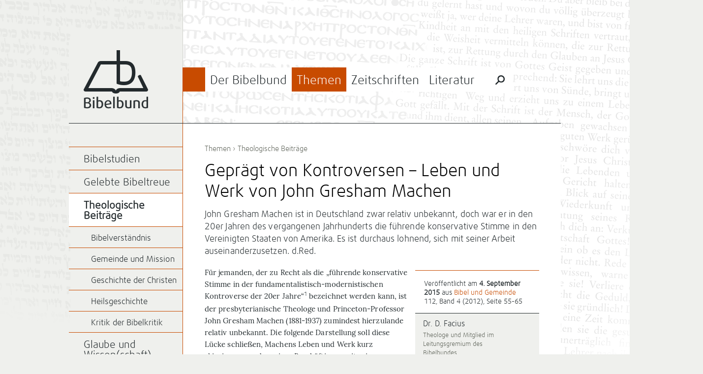

--- FILE ---
content_type: text/html; charset=UTF-8
request_url: https://bibelbund.de/2015/09/gepraegt-von-kontroversen-leben-und-werk-von-john-gresham-machen/
body_size: 29032
content:
<!DOCTYPE html>
<html lang="de">
	<head>
		<meta charset="UTF-8">
		<meta name="viewport" content="width=device-width">
		<title>Geprägt von Kontroversen &#8211; Leben und Werk von  John Gresham Machen | Bibelbund</title>
	
				
		<link rel="apple-touch-icon-precomposed" href="https://bibelbund.de/wp-content/themes/bibelbund/images/touch-icon-152.png">
		<meta name="msapplication-TileColor" content="#EFF0ED">
		<meta name="msapplication-TileImage" content="https://bibelbund.de/wp-content/themes/bibelbund/images/tile-image-144.png">
		
		<meta name='robots' content='max-image-preview:large' />
<link rel="alternate" type="application/rss+xml" title="Bibelbund &raquo; Feed" href="https://bibelbund.de/feed/" />
<link rel="alternate" type="application/rss+xml" title="Bibelbund &raquo; Kommentar-Feed" href="https://bibelbund.de/comments/feed/" />
<link rel="alternate" title="oEmbed (JSON)" type="application/json+oembed" href="https://bibelbund.de/wp-json/oembed/1.0/embed?url=https%3A%2F%2Fbibelbund.de%2F2015%2F09%2Fgepraegt-von-kontroversen-leben-und-werk-von-john-gresham-machen%2F" />
<link rel="alternate" title="oEmbed (XML)" type="text/xml+oembed" href="https://bibelbund.de/wp-json/oembed/1.0/embed?url=https%3A%2F%2Fbibelbund.de%2F2015%2F09%2Fgepraegt-von-kontroversen-leben-und-werk-von-john-gresham-machen%2F&#038;format=xml" />
<style id='wp-img-auto-sizes-contain-inline-css' type='text/css'>
img:is([sizes=auto i],[sizes^="auto," i]){contain-intrinsic-size:3000px 1500px}
/*# sourceURL=wp-img-auto-sizes-contain-inline-css */
</style>
<style id='wp-block-library-inline-css' type='text/css'>
:root{--wp-block-synced-color:#7a00df;--wp-block-synced-color--rgb:122,0,223;--wp-bound-block-color:var(--wp-block-synced-color);--wp-editor-canvas-background:#ddd;--wp-admin-theme-color:#007cba;--wp-admin-theme-color--rgb:0,124,186;--wp-admin-theme-color-darker-10:#006ba1;--wp-admin-theme-color-darker-10--rgb:0,107,160.5;--wp-admin-theme-color-darker-20:#005a87;--wp-admin-theme-color-darker-20--rgb:0,90,135;--wp-admin-border-width-focus:2px}@media (min-resolution:192dpi){:root{--wp-admin-border-width-focus:1.5px}}.wp-element-button{cursor:pointer}:root .has-very-light-gray-background-color{background-color:#eee}:root .has-very-dark-gray-background-color{background-color:#313131}:root .has-very-light-gray-color{color:#eee}:root .has-very-dark-gray-color{color:#313131}:root .has-vivid-green-cyan-to-vivid-cyan-blue-gradient-background{background:linear-gradient(135deg,#00d084,#0693e3)}:root .has-purple-crush-gradient-background{background:linear-gradient(135deg,#34e2e4,#4721fb 50%,#ab1dfe)}:root .has-hazy-dawn-gradient-background{background:linear-gradient(135deg,#faaca8,#dad0ec)}:root .has-subdued-olive-gradient-background{background:linear-gradient(135deg,#fafae1,#67a671)}:root .has-atomic-cream-gradient-background{background:linear-gradient(135deg,#fdd79a,#004a59)}:root .has-nightshade-gradient-background{background:linear-gradient(135deg,#330968,#31cdcf)}:root .has-midnight-gradient-background{background:linear-gradient(135deg,#020381,#2874fc)}:root{--wp--preset--font-size--normal:16px;--wp--preset--font-size--huge:42px}.has-regular-font-size{font-size:1em}.has-larger-font-size{font-size:2.625em}.has-normal-font-size{font-size:var(--wp--preset--font-size--normal)}.has-huge-font-size{font-size:var(--wp--preset--font-size--huge)}.has-text-align-center{text-align:center}.has-text-align-left{text-align:left}.has-text-align-right{text-align:right}.has-fit-text{white-space:nowrap!important}#end-resizable-editor-section{display:none}.aligncenter{clear:both}.items-justified-left{justify-content:flex-start}.items-justified-center{justify-content:center}.items-justified-right{justify-content:flex-end}.items-justified-space-between{justify-content:space-between}.screen-reader-text{border:0;clip-path:inset(50%);height:1px;margin:-1px;overflow:hidden;padding:0;position:absolute;width:1px;word-wrap:normal!important}.screen-reader-text:focus{background-color:#ddd;clip-path:none;color:#444;display:block;font-size:1em;height:auto;left:5px;line-height:normal;padding:15px 23px 14px;text-decoration:none;top:5px;width:auto;z-index:100000}html :where(.has-border-color){border-style:solid}html :where([style*=border-top-color]){border-top-style:solid}html :where([style*=border-right-color]){border-right-style:solid}html :where([style*=border-bottom-color]){border-bottom-style:solid}html :where([style*=border-left-color]){border-left-style:solid}html :where([style*=border-width]){border-style:solid}html :where([style*=border-top-width]){border-top-style:solid}html :where([style*=border-right-width]){border-right-style:solid}html :where([style*=border-bottom-width]){border-bottom-style:solid}html :where([style*=border-left-width]){border-left-style:solid}html :where(img[class*=wp-image-]){height:auto;max-width:100%}:where(figure){margin:0 0 1em}html :where(.is-position-sticky){--wp-admin--admin-bar--position-offset:var(--wp-admin--admin-bar--height,0px)}@media screen and (max-width:600px){html :where(.is-position-sticky){--wp-admin--admin-bar--position-offset:0px}}

/*# sourceURL=wp-block-library-inline-css */
</style><style id='global-styles-inline-css' type='text/css'>
:root{--wp--preset--aspect-ratio--square: 1;--wp--preset--aspect-ratio--4-3: 4/3;--wp--preset--aspect-ratio--3-4: 3/4;--wp--preset--aspect-ratio--3-2: 3/2;--wp--preset--aspect-ratio--2-3: 2/3;--wp--preset--aspect-ratio--16-9: 16/9;--wp--preset--aspect-ratio--9-16: 9/16;--wp--preset--color--black: #000000;--wp--preset--color--cyan-bluish-gray: #abb8c3;--wp--preset--color--white: #ffffff;--wp--preset--color--pale-pink: #f78da7;--wp--preset--color--vivid-red: #cf2e2e;--wp--preset--color--luminous-vivid-orange: #ff6900;--wp--preset--color--luminous-vivid-amber: #fcb900;--wp--preset--color--light-green-cyan: #7bdcb5;--wp--preset--color--vivid-green-cyan: #00d084;--wp--preset--color--pale-cyan-blue: #8ed1fc;--wp--preset--color--vivid-cyan-blue: #0693e3;--wp--preset--color--vivid-purple: #9b51e0;--wp--preset--gradient--vivid-cyan-blue-to-vivid-purple: linear-gradient(135deg,rgb(6,147,227) 0%,rgb(155,81,224) 100%);--wp--preset--gradient--light-green-cyan-to-vivid-green-cyan: linear-gradient(135deg,rgb(122,220,180) 0%,rgb(0,208,130) 100%);--wp--preset--gradient--luminous-vivid-amber-to-luminous-vivid-orange: linear-gradient(135deg,rgb(252,185,0) 0%,rgb(255,105,0) 100%);--wp--preset--gradient--luminous-vivid-orange-to-vivid-red: linear-gradient(135deg,rgb(255,105,0) 0%,rgb(207,46,46) 100%);--wp--preset--gradient--very-light-gray-to-cyan-bluish-gray: linear-gradient(135deg,rgb(238,238,238) 0%,rgb(169,184,195) 100%);--wp--preset--gradient--cool-to-warm-spectrum: linear-gradient(135deg,rgb(74,234,220) 0%,rgb(151,120,209) 20%,rgb(207,42,186) 40%,rgb(238,44,130) 60%,rgb(251,105,98) 80%,rgb(254,248,76) 100%);--wp--preset--gradient--blush-light-purple: linear-gradient(135deg,rgb(255,206,236) 0%,rgb(152,150,240) 100%);--wp--preset--gradient--blush-bordeaux: linear-gradient(135deg,rgb(254,205,165) 0%,rgb(254,45,45) 50%,rgb(107,0,62) 100%);--wp--preset--gradient--luminous-dusk: linear-gradient(135deg,rgb(255,203,112) 0%,rgb(199,81,192) 50%,rgb(65,88,208) 100%);--wp--preset--gradient--pale-ocean: linear-gradient(135deg,rgb(255,245,203) 0%,rgb(182,227,212) 50%,rgb(51,167,181) 100%);--wp--preset--gradient--electric-grass: linear-gradient(135deg,rgb(202,248,128) 0%,rgb(113,206,126) 100%);--wp--preset--gradient--midnight: linear-gradient(135deg,rgb(2,3,129) 0%,rgb(40,116,252) 100%);--wp--preset--font-size--small: 13px;--wp--preset--font-size--medium: 20px;--wp--preset--font-size--large: 36px;--wp--preset--font-size--x-large: 42px;--wp--preset--spacing--20: 0.44rem;--wp--preset--spacing--30: 0.67rem;--wp--preset--spacing--40: 1rem;--wp--preset--spacing--50: 1.5rem;--wp--preset--spacing--60: 2.25rem;--wp--preset--spacing--70: 3.38rem;--wp--preset--spacing--80: 5.06rem;--wp--preset--shadow--natural: 6px 6px 9px rgba(0, 0, 0, 0.2);--wp--preset--shadow--deep: 12px 12px 50px rgba(0, 0, 0, 0.4);--wp--preset--shadow--sharp: 6px 6px 0px rgba(0, 0, 0, 0.2);--wp--preset--shadow--outlined: 6px 6px 0px -3px rgb(255, 255, 255), 6px 6px rgb(0, 0, 0);--wp--preset--shadow--crisp: 6px 6px 0px rgb(0, 0, 0);}:where(.is-layout-flex){gap: 0.5em;}:where(.is-layout-grid){gap: 0.5em;}body .is-layout-flex{display: flex;}.is-layout-flex{flex-wrap: wrap;align-items: center;}.is-layout-flex > :is(*, div){margin: 0;}body .is-layout-grid{display: grid;}.is-layout-grid > :is(*, div){margin: 0;}:where(.wp-block-columns.is-layout-flex){gap: 2em;}:where(.wp-block-columns.is-layout-grid){gap: 2em;}:where(.wp-block-post-template.is-layout-flex){gap: 1.25em;}:where(.wp-block-post-template.is-layout-grid){gap: 1.25em;}.has-black-color{color: var(--wp--preset--color--black) !important;}.has-cyan-bluish-gray-color{color: var(--wp--preset--color--cyan-bluish-gray) !important;}.has-white-color{color: var(--wp--preset--color--white) !important;}.has-pale-pink-color{color: var(--wp--preset--color--pale-pink) !important;}.has-vivid-red-color{color: var(--wp--preset--color--vivid-red) !important;}.has-luminous-vivid-orange-color{color: var(--wp--preset--color--luminous-vivid-orange) !important;}.has-luminous-vivid-amber-color{color: var(--wp--preset--color--luminous-vivid-amber) !important;}.has-light-green-cyan-color{color: var(--wp--preset--color--light-green-cyan) !important;}.has-vivid-green-cyan-color{color: var(--wp--preset--color--vivid-green-cyan) !important;}.has-pale-cyan-blue-color{color: var(--wp--preset--color--pale-cyan-blue) !important;}.has-vivid-cyan-blue-color{color: var(--wp--preset--color--vivid-cyan-blue) !important;}.has-vivid-purple-color{color: var(--wp--preset--color--vivid-purple) !important;}.has-black-background-color{background-color: var(--wp--preset--color--black) !important;}.has-cyan-bluish-gray-background-color{background-color: var(--wp--preset--color--cyan-bluish-gray) !important;}.has-white-background-color{background-color: var(--wp--preset--color--white) !important;}.has-pale-pink-background-color{background-color: var(--wp--preset--color--pale-pink) !important;}.has-vivid-red-background-color{background-color: var(--wp--preset--color--vivid-red) !important;}.has-luminous-vivid-orange-background-color{background-color: var(--wp--preset--color--luminous-vivid-orange) !important;}.has-luminous-vivid-amber-background-color{background-color: var(--wp--preset--color--luminous-vivid-amber) !important;}.has-light-green-cyan-background-color{background-color: var(--wp--preset--color--light-green-cyan) !important;}.has-vivid-green-cyan-background-color{background-color: var(--wp--preset--color--vivid-green-cyan) !important;}.has-pale-cyan-blue-background-color{background-color: var(--wp--preset--color--pale-cyan-blue) !important;}.has-vivid-cyan-blue-background-color{background-color: var(--wp--preset--color--vivid-cyan-blue) !important;}.has-vivid-purple-background-color{background-color: var(--wp--preset--color--vivid-purple) !important;}.has-black-border-color{border-color: var(--wp--preset--color--black) !important;}.has-cyan-bluish-gray-border-color{border-color: var(--wp--preset--color--cyan-bluish-gray) !important;}.has-white-border-color{border-color: var(--wp--preset--color--white) !important;}.has-pale-pink-border-color{border-color: var(--wp--preset--color--pale-pink) !important;}.has-vivid-red-border-color{border-color: var(--wp--preset--color--vivid-red) !important;}.has-luminous-vivid-orange-border-color{border-color: var(--wp--preset--color--luminous-vivid-orange) !important;}.has-luminous-vivid-amber-border-color{border-color: var(--wp--preset--color--luminous-vivid-amber) !important;}.has-light-green-cyan-border-color{border-color: var(--wp--preset--color--light-green-cyan) !important;}.has-vivid-green-cyan-border-color{border-color: var(--wp--preset--color--vivid-green-cyan) !important;}.has-pale-cyan-blue-border-color{border-color: var(--wp--preset--color--pale-cyan-blue) !important;}.has-vivid-cyan-blue-border-color{border-color: var(--wp--preset--color--vivid-cyan-blue) !important;}.has-vivid-purple-border-color{border-color: var(--wp--preset--color--vivid-purple) !important;}.has-vivid-cyan-blue-to-vivid-purple-gradient-background{background: var(--wp--preset--gradient--vivid-cyan-blue-to-vivid-purple) !important;}.has-light-green-cyan-to-vivid-green-cyan-gradient-background{background: var(--wp--preset--gradient--light-green-cyan-to-vivid-green-cyan) !important;}.has-luminous-vivid-amber-to-luminous-vivid-orange-gradient-background{background: var(--wp--preset--gradient--luminous-vivid-amber-to-luminous-vivid-orange) !important;}.has-luminous-vivid-orange-to-vivid-red-gradient-background{background: var(--wp--preset--gradient--luminous-vivid-orange-to-vivid-red) !important;}.has-very-light-gray-to-cyan-bluish-gray-gradient-background{background: var(--wp--preset--gradient--very-light-gray-to-cyan-bluish-gray) !important;}.has-cool-to-warm-spectrum-gradient-background{background: var(--wp--preset--gradient--cool-to-warm-spectrum) !important;}.has-blush-light-purple-gradient-background{background: var(--wp--preset--gradient--blush-light-purple) !important;}.has-blush-bordeaux-gradient-background{background: var(--wp--preset--gradient--blush-bordeaux) !important;}.has-luminous-dusk-gradient-background{background: var(--wp--preset--gradient--luminous-dusk) !important;}.has-pale-ocean-gradient-background{background: var(--wp--preset--gradient--pale-ocean) !important;}.has-electric-grass-gradient-background{background: var(--wp--preset--gradient--electric-grass) !important;}.has-midnight-gradient-background{background: var(--wp--preset--gradient--midnight) !important;}.has-small-font-size{font-size: var(--wp--preset--font-size--small) !important;}.has-medium-font-size{font-size: var(--wp--preset--font-size--medium) !important;}.has-large-font-size{font-size: var(--wp--preset--font-size--large) !important;}.has-x-large-font-size{font-size: var(--wp--preset--font-size--x-large) !important;}
/*# sourceURL=global-styles-inline-css */
</style>

<style id='classic-theme-styles-inline-css' type='text/css'>
/*! This file is auto-generated */
.wp-block-button__link{color:#fff;background-color:#32373c;border-radius:9999px;box-shadow:none;text-decoration:none;padding:calc(.667em + 2px) calc(1.333em + 2px);font-size:1.125em}.wp-block-file__button{background:#32373c;color:#fff;text-decoration:none}
/*# sourceURL=/wp-includes/css/classic-themes.min.css */
</style>
<link rel='stylesheet' id='bibelbund-style-css' href='https://bibelbund.de/wp-content/themes/bibelbund/style.css?ver=6.9' type='text/css' media='all' />
<link rel='stylesheet' id='bibelbund-style-print-css' href='https://bibelbund.de/wp-content/themes/bibelbund/print.css?ver=6.9' type='text/css' media='print' />
<link rel="https://api.w.org/" href="https://bibelbund.de/wp-json/" /><link rel="alternate" title="JSON" type="application/json" href="https://bibelbund.de/wp-json/wp/v2/posts/4028" /><link rel="EditURI" type="application/rsd+xml" title="RSD" href="https://bibelbund.de/xmlrpc.php?rsd" />
<link rel="canonical" href="https://bibelbund.de/2015/09/gepraegt-von-kontroversen-leben-und-werk-von-john-gresham-machen/" />
<link rel='shortlink' href='https://bibelbund.de/?p=4028' />
	</head>
		<body class="wp-singular post-template-default single single-post postid-4028 single-format-standard wp-theme-bibelbund menu-item-current-themen">
		<div id="page" class="hfeed site">
						
			<div id="header" class="site-header" role="banner">
				<div class="sidebar-area site-branding">
					<h1 class="site-title">
						<a href="https://bibelbund.de/" title="Bibelbund" rel="home">Bibelbund</a>
					</h1>
					<h2 class="site-description"></h2>
				</div>

				<div id="site-navigation" class="content-area main-navigation" role="navigation">
										
					<div class="border-top"></div>
					<div class="border-menu-main"></div>
			
					<ul id="menu-main" class="clear-after"><li id="menu-item-19" class="menu-item-bibelbund menu-item menu-item-type-post_type menu-item-object-page current-post-parent menu-item-has-children menu-item-19"><a href="https://bibelbund.de/der-bibelbund/">Der Bibelbund</a>
<ul class="sub-menu">
	<li id="menu-item-38" class="menu-item menu-item-type-taxonomy menu-item-object-category menu-item-has-children menu-item-38"><a href="https://bibelbund.de/themen/aktuelles/">Aktuelles</a>
	<ul class="sub-menu">
		<li id="menu-item-1412" class="menu-item menu-item-type-taxonomy menu-item-object-category menu-item-1412"><a href="https://bibelbund.de/themen/aktuelles/nachrichten/">Nachrichten</a></li>
		<li id="menu-item-1413" class="menu-item menu-item-type-taxonomy menu-item-object-category menu-item-1413"><a href="https://bibelbund.de/themen/aktuelles/jetzt-erschienen/">Jetzt erschienen</a></li>
	</ul>
</li>
	<li id="menu-item-135" class="menu-item menu-item-type-taxonomy menu-item-object-category menu-item-135"><a href="https://bibelbund.de/themen/aktuelles/tagungen/">Tagungen</a></li>
	<li id="menu-item-37" class="menu-item menu-item-type-post_type menu-item-object-page menu-item-has-children menu-item-37"><a href="https://bibelbund.de/der-bibelbund/uber-uns/">Über uns</a>
	<ul class="sub-menu">
		<li id="menu-item-36" class="menu-item menu-item-type-post_type menu-item-object-page menu-item-36"><a href="https://bibelbund.de/der-bibelbund/geschichte/">Geschichte</a></li>
		<li id="menu-item-162" class="menu-item menu-item-type-taxonomy menu-item-object-category menu-item-162"><a href="https://bibelbund.de/themen/bibelbund/">Aus dem Bibelbund</a></li>
		<li id="menu-item-495" class="menu-item menu-item-type-post_type menu-item-object-page menu-item-495"><a href="https://bibelbund.de/der-bibelbund/uber-uns/bekenntnis/">Chicago-Erklärung</a></li>
	</ul>
</li>
	<li id="menu-item-64" class="menu-item menu-item-type-post_type menu-item-object-page menu-item-has-children menu-item-64"><a href="https://bibelbund.de/der-bibelbund/verein/">Verein</a>
	<ul class="sub-menu">
		<li id="menu-item-496" class="menu-item menu-item-type-post_type menu-item-object-page menu-item-496"><a href="https://bibelbund.de/der-bibelbund/verein/leitung/">Leitung</a></li>
		<li id="menu-item-35" class="menu-item menu-item-type-post_type menu-item-object-page menu-item-35"><a href="https://bibelbund.de/der-bibelbund/mitgliedschaft/">Mitgliedschaft</a></li>
		<li id="menu-item-34" class="menu-item menu-item-type-post_type menu-item-object-page menu-item-34"><a href="https://bibelbund.de/der-bibelbund/satzung/">Satzung</a></li>
	</ul>
</li>
	<li id="menu-item-13705" class="menu-item menu-item-type-post_type menu-item-object-page menu-item-13705"><a href="https://bibelbund.de/der-bibelbund/verein/spenden/">Spenden</a></li>
</ul>
</li>
<li id="menu-item-18" class="menu-item-themen menu-item menu-item-type-post_type menu-item-object-page menu-item-has-children current-item-ancestor menu-item-18"><a href="https://bibelbund.de/themen/">Themen</a>
<ul class="sub-menu">
	<li id="menu-item-40" class="menu-item menu-item-type-taxonomy menu-item-object-category menu-item-has-children menu-item-40"><a href="https://bibelbund.de/themen/bibelstudien/">Bibelstudien</a>
	<ul class="sub-menu">
		<li id="menu-item-136" class="menu-item menu-item-type-taxonomy menu-item-object-category menu-item-136"><a href="https://bibelbund.de/themen/bibelstudien/predigt/">Predigten und Bibelarbeiten</a></li>
		<li id="menu-item-108" class="menu-item menu-item-type-taxonomy menu-item-object-category menu-item-108"><a href="https://bibelbund.de/themen/bibelstudien/frage-antwort/">Frage &amp; Antwort</a></li>
		<li id="menu-item-1689" class="menu-item menu-item-type-taxonomy menu-item-object-category menu-item-1689"><a href="https://bibelbund.de/themen/bibelstudien/biblische-probleme/">Biblische Probleme</a></li>
		<li id="menu-item-137" class="menu-item menu-item-type-taxonomy menu-item-object-category menu-item-137"><a href="https://bibelbund.de/themen/bibelstudien/themen/">Wort- und Themenstudien</a></li>
	</ul>
</li>
	<li id="menu-item-41" class="menu-item menu-item-type-taxonomy menu-item-object-category menu-item-has-children menu-item-41"><a href="https://bibelbund.de/themen/ethik/">Gelebte Bibeltreue</a>
	<ul class="sub-menu">
		<li id="menu-item-187" class="menu-item menu-item-type-taxonomy menu-item-object-category menu-item-187"><a href="https://bibelbund.de/themen/ethik/ehe-familie/">Ehe und Familie</a></li>
		<li id="menu-item-188" class="menu-item menu-item-type-taxonomy menu-item-object-category menu-item-188"><a href="https://bibelbund.de/themen/ethik/themen-ethik/">Ethische Themen</a></li>
		<li id="menu-item-189" class="menu-item menu-item-type-taxonomy menu-item-object-category menu-item-189"><a href="https://bibelbund.de/themen/ethik/gemeinde/">Gemeindeleben</a></li>
		<li id="menu-item-1685" class="menu-item menu-item-type-taxonomy menu-item-object-category menu-item-1685"><a href="https://bibelbund.de/themen/ethik/mission-und-evangelisation/">Mission und Evangelisation</a></li>
	</ul>
</li>
	<li id="menu-item-43" class="menu-item menu-item-type-taxonomy menu-item-object-category current-post-ancestor current-menu-parent current-post-parent menu-item-has-children current-item-ancestor current-item-ancestor current-menu-item menu-item-43"><a href="https://bibelbund.de/themen/theologischer-beitrag/" aria-current="page">Theologische Beiträge</a>
	<ul class="sub-menu">
		<li id="menu-item-186" class="menu-item menu-item-type-taxonomy menu-item-object-category menu-item-186"><a href="https://bibelbund.de/themen/theologischer-beitrag/inspiration/">Bibelverständnis</a></li>
		<li id="menu-item-138" class="menu-item menu-item-type-taxonomy menu-item-object-category menu-item-138"><a href="https://bibelbund.de/themen/theologischer-beitrag/gemeinde-mission/">Gemeinde und Mission</a></li>
		<li id="menu-item-139" class="menu-item menu-item-type-taxonomy menu-item-object-category menu-item-139"><a href="https://bibelbund.de/themen/theologischer-beitrag/geschichte/">Geschichte der Christen</a></li>
		<li id="menu-item-382" class="menu-item menu-item-type-taxonomy menu-item-object-category menu-item-382"><a href="https://bibelbund.de/themen/theologischer-beitrag/heilsgeschichte/">Heilsgeschichte</a></li>
		<li id="menu-item-140" class="menu-item menu-item-type-taxonomy menu-item-object-category menu-item-140"><a href="https://bibelbund.de/themen/theologischer-beitrag/bibelkritik/">Kritik der Bibelkritik</a></li>
	</ul>
</li>
	<li id="menu-item-153" class="menu-item menu-item-type-taxonomy menu-item-object-category menu-item-has-children menu-item-153"><a href="https://bibelbund.de/themen/glaube-wissen/">Glaube und Wissen(schaft)</a>
	<ul class="sub-menu">
		<li id="menu-item-3131" class="menu-item menu-item-type-taxonomy menu-item-object-category menu-item-3131"><a href="https://bibelbund.de/themen/glaube-wissen/schoepfungsglaube/">Schöpfungsglaube</a></li>
		<li id="menu-item-3130" class="menu-item menu-item-type-taxonomy menu-item-object-category menu-item-3130"><a href="https://bibelbund.de/themen/glaube-wissen/archaeologie-und-bibel/">Archäologie und Bibel</a></li>
		<li id="menu-item-3132" class="menu-item menu-item-type-taxonomy menu-item-object-category menu-item-3132"><a href="https://bibelbund.de/themen/glaube-wissen/wissenschaftstheorie/">Wissenschaftstheorie</a></li>
	</ul>
</li>
	<li id="menu-item-143" class="menu-item menu-item-type-taxonomy menu-item-object-category menu-item-has-children menu-item-143"><a href="https://bibelbund.de/themen/orientierung/">Orientierung</a>
	<ul class="sub-menu">
		<li id="menu-item-3113" class="menu-item menu-item-type-taxonomy menu-item-object-category menu-item-3113"><a href="https://bibelbund.de/themen/orientierung/kultur-gesellschaft/">Kultur und Gesellschaft</a></li>
		<li id="menu-item-191" class="menu-item menu-item-type-taxonomy menu-item-object-category menu-item-191"><a href="https://bibelbund.de/themen/orientierung/zeitgeist/">Zeitgeist und Bibel</a></li>
		<li id="menu-item-1162" class="menu-item menu-item-type-taxonomy menu-item-object-category menu-item-1162"><a href="https://bibelbund.de/themen/orientierung/weltanschauungen/">Weltanschauungen</a></li>
		<li id="menu-item-190" class="menu-item menu-item-type-taxonomy menu-item-object-category menu-item-190"><a href="https://bibelbund.de/themen/orientierung/islam/">Islam und Christentum</a></li>
	</ul>
</li>
</ul>
</li>
<li id="menu-item-17" class="menu-item-zeitschriften menu-item menu-item-type-post_type menu-item-object-page menu-item-has-children menu-item-17"><a href="https://bibelbund.de/zeitschriften/">Zeitschriften</a>
<ul class="sub-menu">
	<li id="menu-item-122" class="menu-item menu-item-type-post_type menu-item-object-page menu-item-has-children menu-item-122"><a href="https://bibelbund.de/zeitschriften/bibel-und-gemeinde/">Bibel und Gemeinde</a>
	<ul class="sub-menu">
		<li id="menu-item-185" class="menu-item menu-item-type-taxonomy menu-item-object-category menu-item-185"><a href="https://bibelbund.de/themen/bug/inhalt-bug/">Inhalt BuG</a></li>
		<li id="menu-item-815" class="menu-item menu-item-type-post_type menu-item-object-page menu-item-815"><a href="https://bibelbund.de/archiv-bibel-und-gemeinde/">Archiv: Bibel und Gemeinde</a></li>
	</ul>
</li>
	<li id="menu-item-121" class="menu-item menu-item-type-post_type menu-item-object-page menu-item-has-children menu-item-121"><a href="https://bibelbund.de/zeitschriften/biblisch-glauben-denken-leben/">Biblisch Glauben, Denken, Leben</a>
	<ul class="sub-menu">
		<li id="menu-item-816" class="menu-item menu-item-type-taxonomy menu-item-object-category menu-item-816"><a href="https://bibelbund.de/themen/bgdl/inhalt-bgdl/">Inhalt BGDL</a></li>
		<li id="menu-item-820" class="menu-item menu-item-type-post_type menu-item-object-page menu-item-820"><a href="https://bibelbund.de/archiv-bgdl/">Archiv: BGDL</a></li>
	</ul>
</li>
	<li id="menu-item-383" class="menu-item menu-item-type-post_type menu-item-object-page menu-item-383"><a href="https://bibelbund.de/autoren/">Autoren</a></li>
	<li id="menu-item-916" class="menu-item menu-item-type-post_type menu-item-object-page menu-item-916"><a href="https://bibelbund.de/zeitschriften/archiv/">Archiv</a></li>
</ul>
</li>
<li id="menu-item-114" class="menu-item-literatur menu-item menu-item-type-post_type menu-item-object-page menu-item-has-children menu-item-114"><a href="https://bibelbund.de/literatur/">Literatur</a>
<ul class="sub-menu">
	<li id="menu-item-115" class="menu-item menu-item-type-post_type menu-item-object-page menu-item-has-children menu-item-115"><a href="https://bibelbund.de/literatur/edition-bibelbund/">Edition Bibelbund</a>
	<ul class="sub-menu">
		<li id="menu-item-15581" class="menu-item menu-item-type-post_type menu-item-object-page menu-item-15581"><a href="https://bibelbund.de/literatur/edition-bibelbund/good-news-reihe-der-edition-bibelbund/">Go(o)d News – Reihe der Edition Bibelbund</a></li>
	</ul>
</li>
	<li id="menu-item-125" class="menu-item menu-item-type-post_type menu-item-object-page menu-item-125"><a href="https://bibelbund.de/literatur/sonderdrucke/">Sonderdrucke</a></li>
	<li id="menu-item-109" class="menu-item menu-item-type-taxonomy menu-item-object-category menu-item-109"><a href="https://bibelbund.de/themen/buchbesprechungen/">Buchbesprechungen</a></li>
	<li id="menu-item-221" class="menu-item menu-item-type-post_type menu-item-object-page menu-item-221"><a href="https://bibelbund.de/shop/">Bestellen</a></li>
</ul>
</li>
						<li class="menu-special-search">
							<form role="search" method="get" class="search-form" action="https://bibelbund.de/">
								<input id="menu-main-special-search" type="search" class="search-field" placeholder="Suchen …" value="" name="s" title="Suche nach:" />
								<label for="menu-main-special-search" class="search-label"><span class="screen-reader-text">Suche nach:</span></label>
								<input type="submit" class="search-submit" value="Suchen" />
								<label class="search-close"></label>
							</form>
						</li>
					</ul>
				</div>
			</div>
	
			<div id="main" class="site-main">	<div id="primary" class="content-area">
								
			<div id="content" class="site-content" role="main">
								
									<div class="entry-breadcrumbs">
						<a href="https://bibelbund.de/themen/" title="Themen">Themen</a> › <a href="https://bibelbund.de/themen/theologischer-beitrag/" rel="category tag">Theologische Beiträge</a>					</div>
				
				<div id="post-4028" class="clear-after post-4028 post type-post status-publish format-standard hentry category-theologischer-beitrag tag-john-gresham-machen tag-lebenszeugnis tag-modernismus">
					<div class="entry-header">
						<h1 class="entry-title">Geprägt von Kontroversen &#8211; Leben und Werk von  John Gresham Machen</h1>
		
													<div class="entry-header-excerpt">
								<p>John Gresham Machen ist in Deutschland zwar relativ unbekannt, doch war er in den 20er Jahren des vergangenen Jahrhunderts die führende konservative Stimme in den Vereinigten Staaten von Amerika. Es ist durchaus lohnend, sich mit seiner Arbeit auseinanderzusetzen. d.Red.</p>
							</div>
											</div>
	
					<div class="entry-meta">
						<div class="entry-meta-data">
							Veröffentlicht am <strong>4. September 2015</strong> aus <a href="/zeitschriften/bibel-und-gemeinde">Bibel und Gemeinde</a> 112, Band 4 (2012), Seite 55-65						</div>
		
						<ul class="entry-meta-authors clear-after">
															<li>
									<a class="entry-meta-author-thumbnail" href="https://bibelbund.de/author/daniel-facius/" title="Posts by Dr. D. Facius">
																			</a>
								
									<h5><a href="https://bibelbund.de/author/daniel-facius/" title="Posts by Dr. D. Facius">
											Dr. D. Facius									</a></h5>
					
									<p>
										Theologe und Mitglied im Leitungsgremium des Bibelbundes									</p>
								</li>
													</ul>
					</div>
	
					<div class="entry-content">
						<p class="Initial"><span class="char-style-override-1">F</span>ür jemanden, der zu Recht als die „führende konservative Stimme in der fundamentalistisch-modernistischen Kontroverse der 20er Jahre“<sup id="rf1-4028"><a href="#fn1-4028" title="&lt;em&gt;&lt;span class=&quot;char-style-override-9&quot; xml:lang=&quot;en-US&quot;&gt;Wallace&lt;/span&gt;&lt;/em&gt;&lt;span xml:lang=&quot;en-US&quot;&gt;, in: RGG4/5, Sp. 638." rel="footnote">1</a></sup> </span>bezeichnet werden kann, ist der presbyterianische Theologe und Princeton-Professor John Gresham Machen (1881-1937) zumindest hierzulande relativ unbekannt. Die folgende Darstellung soll diese Lücke schließen, Machens Leben und Werk kurz skizzieren – und zu einer Beschäftigung mit seinen zentralen Thesen anregen.</p>
<p class="Standard">Wenn der Biograph Nichols Machen als „unwahrscheinlichen Helden“ bezeichnet<sup id="rf2-4028"><a href="#fn2-4028" title="Stephen J. Nichols, “J. Gresham Machen &#8211; A guided tour of his life and thought“, Phillipsburg 2004, S. 14.&lt;span xml:lang=&quot;en-US&quot;&gt;" rel="footnote">2</a></sup> </span>, liegt diese Einschätzung in der behüteten Kindheit Machens begründet. Eher privilegiert aufgewachsen<sup id="rf3-4028"><a href="#fn3-4028" title="Zeit seines Lebens war Machen aufgrund größerer Erbschaften finanziell unabhängig, vgl. Ned. B. Stonehouse, „J. Gresham Machen – A Biographical Memoir“, Edinburgh 1987, S. 393." rel="footnote">3</a></sup> in der High-Society Baltimores als Sohn eines bekannten Anwalts (Arthur Webster Machen, dessen Vater als Geschäftsleiter des US-Senats politisch gut vernetzt war) und einer 21 Jahre jüngeren Mutter, die den vornehmsten Kreisen Georgias entstammte (Mary Gresham Machen), genoss der junge Machen eine hervorragende Erziehung<sup id="rf4-4028"><a href="#fn4-4028" title="Seine Biographen deuten eine etwas schwierige Persönlichkeit an, vgl. etwa George Marsden, “Understanding J. Gresham Machen“, in: Understanding Fundamentalism and Evangelicalism, Grand Rapids 1991, S. 186 u. 200; Nichols, S. 14; Stonehouse, S. 389; Chrisope, S. 67." rel="footnote">4</a></sup> , die ihn zwar für höhere Aufgaben in Staat und Gesellschaft prädestinierte – nicht aber für eine entscheidende Rolle in den theologischen Aus­ein­andersetzungen seiner Zeit. „Den geistlichen Dienst“, so schrieb er seinem Vater, „kann ich mir nicht vorstellen“<sup id="rf5-4028"><a href="#fn5-4028" title="Nichols, S. 28 (Übersetzung hier und im Folgenden durch den Autor)." rel="footnote">5</a></sup> . An fehlender religiöser Erziehung kann diese Abneigung nicht gelegen haben, war doch insbesondere seine Mutter immer bestrebt, John und seinen Brüdern Arthur und Thomas nicht nur die Bibel, sondern auch den Westminster-Katechismus und Bunyans Pilgerreise nahezubringen<sup id="rf6-4028"><a href="#fn6-4028" title="Machen schreibt in einem Brief an seinen Vater vom 26.01.1926: „Ohne die Dinge, die ich von dir und Mutter gelernt habe, hätte ich jeden Gedanken an Religion aufgegeben“, Stonehouse, S. 116. In seinem autobiographischen Aufsatz „Christianity in Conflict“ erklärt er, die Ursache für sein Beharren auf dem biblischen Christentum sei deutlich mehr als an jedem anderen Ort in seinem Elternhaus zu finden, in: D. G. Hart, “J. Gresham Machen: Selected Shorter Writings”, Phillipsburg 2004, S. 548." rel="footnote">6</a></sup> . Im Alter von 15 Jahren wurde er auf sein Glaubens­bekennt­nis hin in die Franklin Street Presbyterian Church aufgenommen, der seine Mutter angehörte.</p>
<h2 class="T1-OZ">Findungsphase</h2>
<p class="StandOEz">Bei der Auswahl des Colleges unternahm der Musterschüler Machen keine Experimente. Er entschied sich für die John-Hopkins-Universität vor Ort und studierte dort, motiviert von seiner Vorliebe für die griechischen Klassiker, Altphilologie. Nach einer Europa-Reise – ein Geschenk seiner Eltern zum Universitätsabschluss –, muss er sich noch immer unschlüssig darüber gewesen sein, was er mit seinem Leben anfangen wollte. Er blieb für eine Promotion an der Universität, die ihm so erfolgreich glückte, dass er 1901 in die Phi-Betta-Kappa-Gesellschaft aufgenommen wurde, die älteste und angesehenste Studentenverbindung der Vereinigten Staaten. Auch das weitere Studium in Chicago im Sommer 1901 erwies sich als wenig zielführend: Internationales Recht und Bankwesen stand auf dem Lehrplan. Erst nach zahlreichen Diskussionen mit seinen Eltern und seinem Pastor in Baltimore entschied er sich letztlich dafür, sich in Princeton einzuschreiben, wobei er zeitgleich Theologie am Princeton Theological Seminary und Philosophie an der Princeton University studierte – und sich für Football begeisterte. Zu seinen Lehrern in Theologie gehörten Benjamin Warfield<sup id="rf7-4028"><a href="#fn7-4028" title="Auch „der Löwe von Princeton“ genannt, bekannt etwa durch seine Auseinandersetzung mit der charis­matischen Bewegung („Counterfeit Miracles“) und seine Verteidigung der Inspiration („The Inspiration and Authority of the Bible“)." rel="footnote">7</a></sup> , Caspar Hodge, Francis Patton und William Armstrong, wobei insbesondere die letzteren einen erheblichen Einfluss auf Machen gewannen. Über Patton, den ersten Präsidenten des Princeton Theological Seminary, schrieb er nach dessen Tod 1932: „Er war ein wahrer Freund für mich. Ich wäre niemals vorangekommen ohne seine Hilfe“<sup id="rf8-4028"><a href="#fn8-4028" title="Nichols, S. 31." rel="footnote">8</a></sup> . Armstrong, der Neues Testament lehrte, empfahl Machens Aufsatz über die Geburtserzählungen der Evangelien für eine renommierte Auszeichnung und die Veröffentlichung in der „Princeton Theological Review“. Als Machen tatsächlich gewann, brachte ihm dies ein Forschungsstipendium in Deutschland ein.</p>
<p class="Standard">1905 studierte Machen zunächst in Marburg, dann in Göttingen. Auch wenn Machen später schrieb, dass es nicht Deutschland war, „das zuerst Zweifel in meiner Seele weckte“<sup id="rf9-4028"><a href="#fn9-4028" title="Nichols, S. 32." rel="footnote">9</a></sup> , muss diese Episode doch als krisenhafte bezeichnet werden<sup id="rf10-4028"><a href="#fn10-4028" title="Machen selbst bezeichnet sie als „Zeit des Kampfes und der Seelenangst. Ich lebte in einer Umwelt, in der die christliche Religion, wie ich sie kannte und liebte, vor langer Zeit aufgegeben worden war“, Christianity and Culture, in: Selected Shorter Writings, S. 560." rel="footnote">10</a></sup> . Insbesondere die Vorlesung von Wilhelm Herrmann<sup id="rf11-4028"><a href="#fn11-4028" title="Wilhelm Herrmann, 1846-1922, war ein Schüler Ritschls und einer der einflussreichsten liberalen Theologen seiner Zeit. Das Beharren auf biblischen Glaubensinhalten galt ihm als „katho­lisierende Lehr­gesetzlichkeit“, Weinhardt, in: RGG4/3, Sp. 1687. Zu seinen bekanntesten Schülern gehörten Barth und Bultmann." rel="footnote">11</a></sup> in Marburg wurde zur Herausforderung für Machen, der weder auf die Auswüchse liberaler Theologie noch auf die offenbar lebendige Frömmigkeit dieses Lehrers ausreichend vorbereitet war. An seinen Vater schrieb Machen:</p>
<blockquote>
<p class="Zitat">„Ich bin völlig verwirrt worden von dem, was er sagt – seine Ergebenheit für Christus ist viel tiefer als alles, was ich während der letzten Jahre von mir selbst kenne“<sup id="rf12-4028"><a href="#fn12-4028" title="Stonehouse, S. 106: „Herrmanns theo­logisch liberale Einstellungen wirkten beeindruckend attraktiv und herzlich. Dies lag weniger an der Plausibilität seiner Argumente als an der beinahe magnetischen, überwältigenden Anzie­hungs­kraft seines glühenden religiösen Lebens“, S. 105. Machen selbst schrieb über Herrmann an seine Mutter: „Er mag zwar unlogisch und einseitig sein, aber ich sage dir, er ist lebendig“, zitiert bei Chrisope, S. 79." rel="footnote">12</a></sup> .</p>
</blockquote>
<p class="Standard">Unter anderem durch den Briefwechsel mit seiner Mutter gewann Machen die Einsicht, dass er nach einer Versöhnung von Glauben und Vernunft suchte. Weder ein bloßer Intellektualismus ohne Hingabe, noch ein begeisterter „Glaube“ ohne solide Basis konnten ihn zufriedenstellen. Diese Einsicht sollte sein ganzes weiteres Leben prägen<sup id="rf13-4028"><a href="#fn13-4028" title="Terry Chrisope bezeichnet Machen zu Recht als einen Mann von „großer intellektueller Ehrlichkeit“, „Toward a sure faith“, Rossshire 2000, S. 18: „Er hätte einer Behauptung nicht geglaubt, von der er der Überzeugung war, dass sie nicht auch historisch wahr sei“." rel="footnote">13</a></sup> . Zurück in den USA nahm er 1906 das Angebot Armstrongs für eine Assistentenstelle in Princeton an. Er kam dort im Studentenwohnheim „39 Alexander Hall“ unter und war bei den Studenten nicht nur wegen seines fachlich hervorragenden Unterrichts, sondern auch wegen seiner Geselligkeit beliebt. Samstags öffnete er abends sein Appartement für die Studenten, wo er Früchte und Tabak anbot und bis in die Nacht diskutiert wurde. 1912 veröffentlichte er vier vielbeachtete Aufsätze<sup id="rf14-4028"><a href="#fn14-4028" title="Zusammenfassung und Analyse bei Chrisope, S. 155ff." rel="footnote">14</a></sup> , die seinen Aufstieg beförderten: 1914 wurde er zum Assistenz-Professor ernannt und, ganz entgegen seiner ursprünglichen Absichten, von der Presbyterian-Church ordiniert. Seine Antritts-Vorlesung „Geschichte und Glaube“ sorgte für internationale Aufmerksamkeit und legte den Grundstein für sein weiteres Wirken und die Auseinandersetzung mit der liberalen Theologie. In diese Zeit (1910-1915) fiel auch die Veröffentlichung der von Torrey herausgegebenen, ursprünglich zwölfbändigen Ausgabe der „Fundamentals“, die aufgrund großzügiger Finanzierung durch die Öl-Millionäre Lymon und Milton Stewart in Millionenauflage kostenlos verteilt wurden<sup id="rf15-4028"><a href="#fn15-4028" title="Reuben Archer Torrey, der Theologie in Yale studierte, war zunächst Anhänger der liberalen, bibelkritischen Theologie, bevor er sich auch für die Orthodoxie entschied und Zeit seines Lebens verteidigte." rel="footnote">15</a></sup> . Obwohl auch Machens Mentor Warfield einen Artikel über die Gottheit von Jesus beisteuerte, ließ sich Machen später nur zögerlich mit der entstehenden Bewegung der Funda­mentalisten in Zusam­­menhang bringen<sup id="rf16-4028"><a href="#fn16-4028" title="Stonehouse bemerkt, Machen habe sich nie selbst als „Fundamentalist“ bezeichnet, S. 337. Offenbar gefiel Machen der Begriff nicht. So schreibt er, er verstehe nicht, weshalb die christliche Religion auf einmal zu einem „-ism“ werden müsse (Christianity in Conflict, in: Selected Shorter Writings, S. 566); vgl. zum Thema auch Machens Aufsatz „What Fundamentalism stands for now“, in: Selected Shorter Writings, S. 116-122." rel="footnote">16</a></sup> . Als der Erste Weltkrieg begann, nahm Machen nicht als Soldat, sondern als Freiwilliger im Rahmen der CVJM-Arbeit teil und unterstützte französische und amerikanische Soldaten an der Front<sup id="rf17-4028"><a href="#fn17-4028" title="Machen war grundsätzlich sehr kriegs­kritisch eingestellt, obwohl Präsident Woodrow Wilson ein alter Freund der Familie und bis 1910 Rektor in Princeton war, vgl. Nichols, S. 13; 31." rel="footnote">17</a></sup> . Einige Monate nach Kriegsende kehrte er zurück in die Staaten, wo er alsbald in die Modernismus-Debatte verwickelt wurde – auch an seiner eigenen Hochschule.</p>
<h2 class="T1-OZ">Die Modernismus-Debatte</h2>
<p class="StandOEz">1921 starb Benjamin Warfield. Machen schrieb anlässlich der Beerdigung an seine Mutter: „Es scheint mir, dass das alte Princeton – eine große Institution – starb, als Dr. Warfield hinausgetragen wurde“<sup id="rf18-4028"><a href="#fn18-4028" title="Nichols, S. 43." rel="footnote">18</a></sup> . In der Tat verlor Princeton mit Warfield einen der einflussreichsten konservativen Theologen Amerikas – und Machen schickte sich an, in seine Fußstapfen zu treten. 1921 veröffentlichte er seine erste große Monographie, „Der Ursprung der Religion des Paulus“, in dem er eine Serie von Vorlesungen am Union Theological Seminary in Virginia zusammenfasste. Die Wahl des Themas war kein Zufall:</p>
<blockquote>
<p class="Zitat para-style-override-2"><span xml:lang="de-DE">„Die Abhängigkeit des Christentums von einer bestimmten Auffassung über seinen Ursprung und seinen Gründer wird neuerdings heftig attackiert. Viele sind der Meinung, das Christentum könne unabhängig von seinem Ursprung gesehen werden, so dass diese Ursprungsfrage völlig getrennt werden sollte von den anstehenden religiösen Interessen der Kirche“<sup id="rf19-4028"><a href="#fn19-4028" title="J. Gresham Machen, „The Origin of Paul’s Religion“, New Edition, Birmingham 2006, S. 3." rel="footnote">19</a></sup> </span><span class="char-style-override-4" xml:lang="de-DE">.</span></p>
</blockquote>
<p class="StandOEz">Für Machen dagegen war die Frage nach dem Ursprung des Christentums auch die Frage nach seiner Wahrheit – und damit die wichtigste praktische Frage unserer Existenz<sup id="rf20-4028"><a href="#fn20-4028" title="Machen, The Origin of Paul’s Religion, S. 4." rel="footnote">20</a></sup> . Mit dieser Botschaft bereiste Machen in zunehmender Intensität die Vereinigten Staaten und sprach allein 1922/23 in New York, New Jersey, Philadelphia, Chicago und Iowa über Themen wie „Was ist Christentum?“, „Die Fundamente des christlichen Glaubens“ und „Ist das Christentum wahr“<sup id="rf21-4028"><a href="#fn21-4028" title="Nichols, S. 45 und 49." rel="footnote">21</a></sup> . Die Beschäftigung mit dieser Frage mündete schließlich in seinem wohl bekanntesten Werk „Christentum und Liberalismus“<sup id="rf22-4028"><a href="#fn22-4028" title="„Christianity and Liberalism“, Michigan 1923; thematisiert wird nicht der politische, sondern der theologische Liberalismus, dessen zentrale These im Ablehnen alles Übernatürlichen bestand. Das Buch basiert auf einem zuvor in der „Princeton Theological Review“, Vol. XX, 1922, erschienenen Aufsatz „Liberalsim or Christianity“. Machen widmete das Buch seiner Mutter." rel="footnote">22</a></sup> , das 1923 zusammen mit einem Griechisch-Lehrbuch erschien. Unmittelbarer Anlass für die Herausgabe des Buches war die Predigt eines Baptisten­predigers an der First Presbyterian Church in New York, Harry Emerson Fosdick, der am 21.Mai 1922 über das Thema „Sollen die Fun­damentalisten gewinnen?“ sprach, eine Predigt, die landesweite Ver­breitung fand und als „Schlachtruf für den Liberalismus“ gelten kann<sup id="rf23-4028"><a href="#fn23-4028" title="Nichols, S. 50; Fosdick selbst bezeichnete die Predigt in seiner Autobiographie als Misserfolg." rel="footnote">23</a></sup> .</p>
<p class="StandOEz quote-box">Baptistenprediger Fosdick: „Sollen die Fundamentalisten gewinnen?“</p>
<p class="StandOEz">In dieser Predigt behandelt er drei zentrale christliche Lehren: die Unfehlbarkeit der Schrift, die Jungfrauengeburt und die Wiederkunft von Christus. Er stellt die konservative und die liberale Auslegung dieser Dogmen vor<sup id="rf24-4028"><a href="#fn24-4028" title="Bezüglich der Jungfrauengeburt heißt das etwa: “An eine Jungfrauengeburt als Erklärung für eine außergewöhnliche Persönlichkeit zu glauben ist eine der geläufigen Wege, mit dem die antike Welt ungewöhnliche Überlegenheit betrachtet hat“." rel="footnote">24</a></sup> und kommt zu dem Ergebnis, dass die Kirche für Anhänger beider Auslegungen groß genug sein müsse. Die Fundamentalisten, die das anders sehen, sind, natürlich, engherzig, intolerant und ewiggestrig. Zudem sei es eine Schande, sich über Kleinigkeiten (!) zu streiten, während die Welt zugrundegehe<sup id="rf25-4028"><a href="#fn25-4028" title="Harry Emerson Fosdick, „Shall the Fundamentalists Win?“, in: Michael Warner, “American Sermons: The Pilgrims to Martin Luther King, Jr.”, New York 1999, S. 775-786." rel="footnote">25</a></sup> .</p>
<h2 class="StandOEz">Christentum und Liberalismus</h2>
<p class="StandOEz">Es verwundert nicht, dass Machen diese Herausforderung annahm. „Diese Zeit“, schreibt er in seiner Einleitung zu „Christentum und Libe­ralismus“, „ist eine Zeit des Konflikts“<sup id="rf26-4028"><a href="#fn26-4028" title="J. Gresham Machen, Christianity and Liberalism, S. 2." rel="footnote">26</a></sup>  – und der Haupt­gegner des Christentums die liberale Theologie<sup id="rf27-4028"><a href="#fn27-4028" title="Machen, Christianity and Liberalism, S. 53." rel="footnote">27</a></sup> . Machens These: Das Christentum ist primär eine Lehre, kein Lebensstil (auch wenn eine bestimmte Lebensweise aus dieser Lehre folgt)<sup id="rf28-4028"><a href="#fn28-4028" title="Machen, Christianity and Liberalism, S. 23; ebenso Machen, The Origin of Paul’s Religion, S. 168: “Logically, the doctrine comes first”." rel="footnote">28</a></sup> . Machen bezieht sich insoweit auf 1. Korinther 15, 3-7 und erklärt:</p>
<blockquote>
<p class="Zitat">„<span class="char-style-override-5">Was also ist der Inhalt der Lehre der Urgemeinde?</span> Lehrte sie ein generelles Prinzip des Vaterseins Gottes oder der Brüderlichkeit der Menschen? Lehrte sie eine diffuse Bewunderung für die Persönlichkeit von Jesus, wie sie in der modernen Kirche vorherrscht? Nichts könnte weiter entfernt sein von den Tatsachen. „Christus starb für unsere Sünden“, erklärten die ersten Jünger, „nach der Schrift; er ist begraben worden und er ist auferstanden am dritten Tage nach der Schrift“. Von Anfang an bestand das christliche Evangelium – wie auch der Name „Evangelium“, das heißt „Gute Nachricht“, impliziert – aus einem Bericht über etwas, das geschehen war. Und von Anfang an wurde die Bedeutung dessen, was da geschehen ist, überliefert. Und die Überlieferung dieser Bedeutung war: christliche Lehre. „Christus starb“ – das ist Geschichte. „Christus starb für unsere Sünden“ – das ist Lehre. Ohne diese beiden Elemente, verbunden in unauflöslicher Einheit, gibt es kein Christentum“<sup id="rf29-4028"><a href="#fn29-4028" title="Machen, Christianity and Liberalism, S. 27." rel="footnote">29</a></sup> .</p>
</blockquote>
<p class="Standard">Nach diesen grundlegenden Fest­stellungen erörtert Machen die verschiedenen Sicht­weisen auf Gott und die Menschen, die Bibel, Christus, die Erlösung und die Kirche. Er wehrt sich gegen die liberale Tendenz, das Wort „Gott“ als eine Art Weltgeist zu verstehen, der nicht mehr von seiner Schöpfung zu unterscheiden ist.</p>
<p class="StandOEz quote-box">Grundlage der modernen liberalen Bewegung ist der Verlust des Bewusstseins von Sünde</p>
<p class="StandOEz">Bezüglich der Sicht auf den Menschen bemerkt Ma­­chen scharf­sinnig, dass Grundlage der mo­der­nen liberalen Be­we­gung der Ver­lust des Bewuss­t­seins von Sünde ist<sup id="rf30-4028"><a href="#fn30-4028" title="Machen, Christianity and Liberalism, S. 64." rel="footnote">30</a></sup> . Weil die Kirche aber nicht mehr von Sünde überführt, steht sie vor einer völlig unmöglichen Aufgabe: Gerechte zur Buße zu rufen<sup id="rf31-4028"><a href="#fn31-4028" title="&lt;span class=&quot;char-style-override-9&quot; xml:lang=&quot;en-US&quot;&gt;Machen&lt;/span&gt;&lt;span xml:lang=&quot;en-US&quot;&gt;, Christianity and Liberalism, S. 68.&lt;/span&gt;" rel="footnote">31</a></sup> . Er verteidigt die Inspiration und Unfehlbarkeit der Bibel und setzt sich mit einem Argument auseinander, das seiner Aktualität wegen kurz wiedergegeben werden soll:</p>
<blockquote>
<p class="Zitat para-style-override-2"><span xml:lang="de-DE">„Manchmal entsteht der Eindruck, dass der moderne Liberale die Autorität der Schrift durch die Autorität Jesu ersetzt. Er kann die aus seiner Sicht perversen moralischen Lehren des Alten Testaments oder die sophistischen paulinischen Argumente nicht akzeptieren, sagt er. Aber er betrachtet sich dennoch als echten Christen, denn indem er den Rest der Bibel verwirft, ist er alleine von Jesus abhängig. Dieser Eindruck aber ist vollkommen falsch“<sup id="rf32-4028"><a href="#fn32-4028" title="Machen, Christianity and Liberalism, S. 76." rel="footnote">32</a></sup> </span><span class="char-style-override-4" xml:lang="de-DE">.</span></p>
</blockquote>
<p class="Standard">Denn der liberale Theologe akzeptiert nur einen kleinen Teil der Jesus-Worte überhaupt als echt, und muss gerade dessen hohe Sicht der Bibel revidieren. Das, was er als Zweck des Lebens von Jesus herausarbeitet, ist lediglich eine willkürliche Zusammenstellung der wenigen Schriftstellen, die mit der modernen Theologie noch in Einklang zu bringen sind. „Es ist“, schließt Machen, „darum kein Wunder, dass die liberale Theologie sich völlig vom Christentum unterscheidet, denn ihre Grundlage ist eine andere. Das Christentum ist gegründet auf der Bibel. Die liberale Theologie dagegen ist gegründet auf den wechselhaften Gefühlen sündiger Menschen“<sup id="rf33-4028"><a href="#fn33-4028" title="Machen, Christianity and Liberalism, S. 79." rel="footnote">33</a></sup> .</p>
<p class="Standard">Machens Buch war kein Bestseller. 1923 wurden lediglich 1.000 Exemplare verkauft. Erst die Kritiken, insbesondere die negativen, erwiesen sich als absatzfördernd. Die beabsichtigte Wirkung aber blieb aus, wollte Machen mit seiner Darlegung doch gerade auf eine Trennung von Liberalen und Orthodoxen hinwirken<sup id="rf34-4028"><a href="#fn34-4028" title="Nichols, S. 95." rel="footnote">34</a></sup> . Statt dessen erhielt er von Ross Stevenson, seit 1914 Präsident des Princeton Theological Seminary und Vertreter moderater Positionen, einen Glückswunschbrief, in dem er bemerkte, man solle keinen Ärger dadurch hervorrufen, dass man die Liberalen aus der Kirche treibe, sondern vielmehr versuchen, sie zu gewinnen<sup id="rf35-4028"><a href="#fn35-4028" title="Nichols, S. 96." rel="footnote">35</a></sup> . Dabei hatte Machen zu solchem Einheitsstreben doch geschrieben: „Die Einheit, die gemeint ist, ist oft eine Einheit mit der Welt gegen den Herrn, oder bestenfalls eine erzwungene, mechanische Einheit tyrannischer Ausschüsse“<sup id="rf36-4028"><a href="#fn36-4028" title="Machen, Christianity and Liberalism, S. 179." rel="footnote">36</a></sup> . Es blieb letztlich Machen selbst überlassen, diese Einheit zu beenden.</p>
<h2 class="T1-OZ">Verlorene Kämpfe</h2>
<p class="Standard">Princeton wurde seit seiner Gründung geleitet von einem Direktoren-Aus­schuss, zuständig für die theologische Ausrichtung, und einem Kuratorium, das sich im Wesentlichen um organisatorische und finanzielle Fragen zu kümmern hatte. Als die Generalversammlung der Presbyterianischen Kirche unter dem Einfluss des Präsidenten des Seminars Stevenson erwog, dieses Leistungsmodell zugunsten eines einzigen Gremiums aufzugeben, war nicht nur Machen alarmiert – denn im Kuratorium gab es eine große liberale Mehrheit.<sup id="rf37-4028"><a href="#fn37-4028" title="Stonehouse, S. 441." rel="footnote">37</a></sup>  Machen schreibt in einem privat gedruckten Aufsatz:</p>
<blockquote>
<p class="Zitat para-style-override-2"><span xml:lang="de-DE">„Die Leitung durch ein einziges Gremium ist eine sehr gefährliche Leitungsform für eine theologische Institution. Mit ziemlicher Sicherheit würden in diesem Gremium viele Menschen sitzen, die eher Geschäftsleute sind als Theologen – und in theologischen Fragen ist Unwissenheit in nahezu gleicher Weise dazu geeignet, eine Institution in die Hände der Feinde des Glaubens fallen zu lassen, wie offener Ungehorsam gegen Gottes Wort.“<sup id="rf38-4028"><a href="#fn38-4028" title="J. Gresham Machen, „The Attack upon Princeton Seminary: A plea for fair play“, in: Selected Shorter Writings, S. 319." rel="footnote">38</a></sup></span></p>
</blockquote>
<p class="StandOEz">Trotz zahlreicher Proteste, an der sich auch die „Liga Evangelikaler Studenten“ beteiligte, als deren theologischer Berater Machen fungierte, wurde die geplante Umstrukturierung beschlossen. Machen, der vorab erklärt hatte, dass er das Seminar für „tot“ halte, wenn die konservative Mehrheit im Direktoren-Ausschuss verloren ginge<sup id="rf39-4028"><a href="#fn39-4028" title="Stonehouse, S. 427." rel="footnote">39</a></sup> , zog die Konsequenzen. Nach über 22 Jahren Dienst kündigte er seine Stellung in Princeton. Es sollte nicht die einzige Stellung sein, die er verlor, denn auch die Presbyterianische Kirche selbst kam langsam aber sicher von ihrem traditionell bibeltreuen Kurs ab.</p>
<p class="Standard">Erstmals fassbar wurde dies im Mai 1924, als ein 11-köpfiges Konferenz-Komitee die sogenannte „Auburn-Affir­­mation“ verabschiedete, die in der Folge von über 1200 Pastoren der Presbyterianischen Kirche unterschrieben wurde. Hierin wurde die Entscheidung der Generalversammlung kritisiert, die 1910, 1916 und noch einmal 1923 die Bejahung der Unfehlbarkeit der Schrift, der Jungfrauengeburt und Göttlichkeit von Christus, der stellvertretenden Sühne, der körperlichen Auferstehung von Jesus und der Authentizität seiner Wunder als Vorbedingung für eine Ordination festgelegt hatte. Ziel dieses von Auburn-Professor Robert Nichols maßgeblich mit verfassten Papiers war es, alle diese Glaubenslehren als für den pastoralen Dienst „nicht wesentlich“ (!) einzuordnen, um die Einheit und Freiheit der Kirche zu bewahren. Diese Erklärung erregte selbstredend heftigen Widerspruch von konservativer Seite<sup id="rf40-4028"><a href="#fn40-4028" title="Vgl. etwa David Kennedy, „Liberty Within Evangelical Bounds“, in: The Presbyterian, 05.03.1925, Vol. 95, Nr. 10; Hall McAllister Griffiths, The Heretical “Auburn Affirmation”: A Menace to the True Peace and Purity of the Presbyterian Church, Philadelphia 1932; Gordon Clark, The Auburn Heresy, 1935, veröffentlicht in: The Southern Presbyterian Journal, 15.07.1946." rel="footnote">40</a></sup> . Auch Machen selbst griff die Erklärung als „Attacke auf den christlichen Glauben“ scharf an:</p>
<blockquote>
<p class="Zitat para-style-override-2"><span xml:lang="de-DE">„Von Anfang an hat das Heidentum in dieser oder jener Form versucht, das Volk Gottes zu verschlingen. Immer war es darauf aus, den Unterschied zwischen Kirche und Welt zu verwischen. Immer hat es versucht, das Anstößige des christlichen Glaubens dadurch zu entfernen, indem es die Kirche dazu verführte, das zu werden, was die Auburn Affirmation eine „inklusivistische“ Kirche nennt.“<sup id="rf41-4028"><a href="#fn41-4028" title="J. Gresham Machen, “Shall the General Assembly Represent the Church?”, in: The Presbyterian, 05.03.1925, Vol. 95, Nr. 10, S. 6-8." rel="footnote">41</a></sup> </span></p>
</blockquote>
<p class="Standard">Er kritisierte dabei nicht nur die Unterzeichner selbst, sondern auch diejenigen, die ihnen um des Friedens der Kirche willen nicht entgegentraten:</p>
<blockquote>
<p class="Zitat para-style-override-2"><span xml:lang="de-DE">„Manchmal glaube ich, dass diejenigen, die Konflikte anprangern, sich nie mit der Geschichte beschäftigt, jedenfalls aber nie das Wort Gottes gelesen haben. (…) In der ganzen Kirchengeschichte hat es immer Pazifisten gegeben, die bestrebt waren, das eigentliche Problem zu verschleiern und den falschen Frieden des Kom­promisses hervorzubringen.“<sup id="rf42-4028"><a href="#fn42-4028" title="J. Gresham Machen, „The Mission of the Church“, in: The Presbyterian, 08.04.1926, Vol. 96, Nr. 14, S. 10f." rel="footnote">42</a></sup> </span></p>
</blockquote>
<p class="Standard">Trotz all dieser Proteste besetzten die Unter­zeichner dieser Erklärung mehr und mehr Positionen in der Pres­byte­­rianischen Kirche. Entscheidend für Machens Bruch mit seiner Kirche wurde jedoch ein weiteres Dokument, das 1933 von einer von William Hocking geleiteten Untersuchungskommission mit der Unterstützung der presbyterianischen und sechs anderer Kirchen herausgegeben wurde. Das Werk mit dem Titel „Mission neu denken“ gab den Exklusivitätsanspruch von Jesus auf und plädierte für eine synkretistische Missionsarbeit, deren neue Aufgabe es war, so spottete Machen, Wahrheit zu suchen statt sie zu präsentieren<sup id="rf43-4028"><a href="#fn43-4028" title="Nichols, S. 65; Machens Haltung zur Mission ist kurz dargestellt in „The Christian View of Missions“, in: J. Gresham Machen, „What is Christianity?“, herausgegeben von Ned Stonehouse, Grand Rapids 1951." rel="footnote">43</a></sup> . Er versuchte zunächst auch hier, innerkirchlich gegenzusteuern und legte seinem Presbyterium in New Brunswick einen Vier-Punkte-Plan vor, mit dem er sicherstellen wollte, dass der Ausschuss für Auslandsmission der Presbyterianischen Kirche nicht mit Kandidaten besetzt würde, die solche Positionen teilten. Das Presbyterium arrangierte eine Diskussion mit Robert Speer, bereits in der Princeton-Debatte ein Gegenspieler Machens, die für Machen zum Desaster geriet. Speer gelang es, Machen als kleinlichen Bedenkenträger darzustellen, während er selbst den Vertreter der christlichen Einheit gab<sup id="rf44-4028"><a href="#fn44-4028" title="Nichols, S. 67. Von seinem Kollegen Charles Erdmann wurde Machen öffentlich bezichtigt, voller „Lieblosigkeit, Argwohn, Bitterkeit und Intoleranz“ zu sein, Stonehouse, S. 375." rel="footnote">44</a></sup> . Obwohl er zunächst unterlag, gelang es Machen, seinen Antrag mit Hilfe eines Freundes über das Presbyterium in Philadelphia der Generalversammlung vorzulegen – wo er schließlich abgelehnt wurde. Machen zog die Konsequenzen und organisierte zusammen mit einigen Unterstützern einen unabhängigen Ausschuss für Auslandsmission, insbesondere um sicherzustellen, dass die gespendeten Gelder auch nur solche Missionare erreichten, die tatsächlich das Evangelium predigten. Hiermit traf er die Kirche empfindlich, offenbar auch, da es um viel Geld ging. 1934 erklärte die Generalversammlung diesen unabhängigen Ausschuss für kirchenverfassungswidrig, forderte seine sofortige Schließung und Maßnahmen der Kirchenzucht gegen alle daran Beteiligten. Dieser Schritt Machens führte dazu, dass auch einige konservative Kollegen mit ihm brachen, unter anderem Oswald Allis und Samuel Craig<sup id="rf45-4028"><a href="#fn45-4028" title="Nichols, S. 70, bezeichnet auch darum diesen Schritt Machens als eines der am schwersten interpretierbaren Ereignisse seines Lebens." rel="footnote">45</a></sup> , der Gründer von „Christianity Today“. In der Folge ging die Kirchenleitung gegen Machen und seine Unterstützer mit Disziplinarverfahren vor. Da sich Machen weiterhin weigerte, den Ausschuss wieder aufzugeben, wurde er im März 1935 seines Amtes als Pastor enthoben. Der Einspruch Machens gegen diese Entscheidung wurde von der Generalversammlung 1936 endgültig verworfen. Machen selbst erklärt seine Beweggründe dafür, warum er der Anordnung der Generalversammlung nicht Folge leisten kann:</p>
<blockquote>
<p class="Zitat para-style-override-2"><span xml:lang="de-DE">„Gehorsam gegenüber dieser Anweisung bedeutet Unterstützung für einen Kurs, der gegen das Evangelium Christi gerichtet ist. Ihr zu folgen beinhaltet, die Autorität des Wortes Gottes durch menschliche Autorität zu ersetzen&#8220;<sup id="rf46-4028"><a href="#fn46-4028" title="Machen, „Statement to the Presbytery of New Brunswick“, in: Selected Shorter Writings, S. 332 u. 335." rel="footnote">46</a></sup> </span><span class="char-style-override-4" xml:lang="de-DE">.</span></p>
</blockquote>
<h2 class="T1-OZ">Neue Aufbrüche</h2>
<p class="Standard">Bereits 1929 gründete Machen das Westminster Theological Seminary. Ihm folgten nicht nur Robert Wilson und Oswald Allis, die Altes Testament unterrichteten, sondern auch Cornelius van Til, der den Lehrstuhl für Apologetik besetzte und 1930 John Murray als Professor für Systematische Theologie. Auch Ned Stonehouse, Machens späterer Biograph, stieß aus Amsterdam hinzu, wo er gerade seine Promotion abgeschlossen hatte<sup id="rf47-4028"><a href="#fn47-4028" title="Nichols, S. 61." rel="footnote">47</a></sup> . Westminster nahm die Arbeit auf und zählte bereits früh einflussreiche Männer zu seinen Absolventen, etwa Oliver Buswell, später Präsident in Wheaton, John Ockenga, später Präsident des Fuller Seminary, Carl McIntire, den Gründer des „International Council of Christian Churches“ und den insbesondere in Europa bekannt gewordenen Francis A. Schaeffer<sup id="rf48-4028"><a href="#fn48-4028" title="Zum Einfluss Machens auf Schaeffer vgl. Colin Duriez, „Francis Schaeffer: An authentic Life“, Wheaton 2008, dort insbesondere Kapitel 2, S. 33-43. Schaeffer selbst geht auf die Modernismus-Debatte um Machen in seinem Buch „Die große Anpassung – Der Zeitgeist und die Evangelikalen“, 3. Aufl., Bielefeld 2008, S. 40f. ein." rel="footnote">48</a></sup> .</p>
<p class="Standard">1935, kurz nach seiner Amtsenthebung als Pastor, begannen die Planungen für die Gründung einer neuen Denomination. Am 11. Juni 1936 leitete Machen die erste Generalversammlung der Presby­teri­anischen Kirche Amerikas, die 1939 aufgrund einer Klage in „Orthodoxe Presbyterianische Kirche“ umbenannt werden musste. Im Rückblick berichtet Machen:</p>
<blockquote>
<p class="Zitat">„Wir wurden endlich Mitglieder einer wahren Presbyterianischen Kirche. Wir hatten endlich wieder wahre christliche Gemeinschaft gefunden. Was für ein herrlicher Moment war das! Die langen Jahre des Kampfes spielten keine Rolle mehr verglichen mit der Freude und dem Frieden, der unsere Herzen füllte.“</p>
</blockquote>
<p class="StandOEz">Ein Mitstreiter Machens verteidigt die Gründung Orthodoxen Kirche:</p>
<blockquote>
<p class="Zitat para-style-override-2"><span xml:lang="de-DE">„Die Presbyterianische Kirche hat es Menschen, die Kernlehren des christlichen Glaubens ablehnen, ge­stattet, innerhalb der Kirche zu bleiben. Sie hat diese Menschen in Ehren-, Macht- und Vertrauensstellungen befördert. Sie hat Pastoren akzeptiert und ordiniert, die das Christentum ablehnen. (…) Die Kirche hat sich geweigert, falsche Lehren zu verwerfen. Stattdessen hat sie die Wahrheit verworfen“<sup id="rf49-4028"><a href="#fn49-4028" title="John Galbraith, „Why the Orthodox Presbyterian Church?“, veröffentlicht vom “Committee on Christian Education of the OPC” , 1939. Der Aufsatz ging auf die Kritik der Christen ein, die in der alten Kirche geblieben waren, und geht so weit, dies als Sünde zu bezeichnen." rel="footnote">49</a></sup> </span><span class="char-style-override-4" xml:lang="de-DE">.</span></p>
</blockquote>
<p class="StandOEz">Am 1. Januar 1937 forderten die ständigen Kämpfe ihren Tribut. Während eines Aufenthaltes in North Dakota starb Machen an einer Lungenentzündung.</p>
<h2 class="T1-OZ">Machens Vermächtnis</h2>
<p class="StandOEz">Nichols findet in seiner Biographie viele Ähnlichkeiten Machens mit Martin Luther, wenn er schreibt:</p>
<blockquote>
<p class="Zitat para-style-override-2"><span xml:lang="de-DE">„Beide waren nicht willkommen in den Kirchen, die sie ordiniert hatten, die sie liebten und für die sie lebten. Und beide waren unerwünscht aus demselben Grund: Sie hinterfragten den Trend zur Abkehr von theologischen Eckpfeilern und biblischen Grundlagen. Beide standen sie unter Häresie-Anklage (auch wenn Machens Leben nie in Gefahr war), und beide haben letztlich neue Glaubensgemeinschaften gegründet. Beide hinterließen ein Erbe biblischer und theologischer Gelehrsamkeit, und beide dienen als Vorbild für diejenigen, die den Wunsch hegen, den Glauben zu verteidigen.“<sup id="rf50-4028"><a href="#fn50-4028" title="Nichols, S. 15." rel="footnote">50</a></sup> </span></p>
</blockquote>
<p class="Standard quote-box">Wie kann man eine Religion zu retten suchen, indem man sie ihrer gesamten Substanz beraubt?</p>
<p class="StandOEz">Selbst wenn dieser Vergleich etwas hoch gegriffen sein mag, so ist die Beharr­lichkeit, mit der Machen für die orthodoxe christliche Lehre eintrat, sicher bewundernswert. Auch einige seiner Gegenspieler haben dies anerkannt. Pearl Buck, eine presbyteriani­sche China-Missio­na­rin, die öffentlich die Gottheit von Christus ablehnte und von ihm nur als der „Verkörperung des größten Menschheits­traumes“ sprach<sup id="rf51-4028"><a href="#fn51-4028" title="Nichols, S. 65." rel="footnote">51</a></sup> , erkannte an: „Er stand für etwas, und jeder wusste, was das war.<sup id="rf52-4028"><a href="#fn52-4028" title="Pearl Buck, „Tribute to Dr. Machen“, The New Republic, 20.01.1937." rel="footnote">52</a></sup> “</p>
<p class="StandOEz quote-box">Machen ist gescheitert – aber er hatte unzweifelhaft Recht</p>
<p class="StandOEz">Und der kirchenkritische Journalist Henry Mencken kommentierte in seinem Nachruf „Dr. Fundamentalis“: „Es ist das eine, Religion abzulehnen, eine völlig andere Sache aber, sie dadurch zu retten zu versuchen, indem man sie ihrer gesamten Substanz beraubt. (…) Machen ist gescheitert – aber er hatte unzweifelhaft Recht.<sup id="rf53-4028"><a href="#fn53-4028" title="Henry Mencken, „Dr. Fundamentalis“, Baltimore Evening Sun, January 18, 1937, 2nd Section, p. 15. In ebendiesem Artikel erklärt er, Machens calvinistischer Glaube stünde in seinem „privaten Horrorkabinett nicht weit entfernt vom Kannibalismus“." rel="footnote">53</a></sup> “</p>
<p class="Standard">Neben Machens Vertei­digung der Ortho­doxie ist sein Insistieren auf klaren Defini­tionen und vernünftigen Aussagen gerade auch in Glaubensdingen in der Post­moderne nicht überholt, sondern mindestens ebenso aktuell wie in den zwanziger Jahren des letzten Jahrhunderts. Und auch folgender Satz gehört zu dem Vermächtnis eines Mannes, dessen Leben geprägt war von Kontroversen: „In sehr vielen Fällen haben Menschen, die jedem Konflikt ausweichen, die großen Wahrheiten des Glaubens entweder schon verloren oder sind im Begriff, dies zu tun“<sup id="rf54-4028"><a href="#fn54-4028" title="J. Gresham Machen, „What is the gospel?“, Union Seminary Review 38 (1927), S. 160." rel="footnote">54</a></sup> .</p>
<h2 class="T1-OZ">Zum Weiterlesen:</h2>
<p class="StandOEz">Hervorragend als Einstieg in Leben und Werk geeignet ist <span class="char-style-override-9">Stephen <em>J. Nichols</em></span> „J. Gresham Machen – A Guided Tour of his Life and Thought“, Philippsburg 2004.</p>
<p class="StandOEz">Das umfangreichere Stan­dard­werk über Machen ist die von seinem ehemaligen Schüler und späteren Dozenten in Westminster <em><span class="char-style-override-9">Ned Stonehouse</span></em> verfasste Biographie „J. Gre­sham Machen: A Biographical Memoir“, Edinburgh 1987.</p>
<p class="StandOEz">Machens Ausein­anderset­zungen mit der Bibelkritik fasst <em><span class="char-style-override-9">Terry Chrisope</span></em> in seinem Buch „Toward a sure faith“, Rossshire 2000, zusammen.</p>
<p class="StandOEz">Die gesamte Modernismus-Debatte wird aufgearbeitet von <em><span class="char-style-override-9">D.G. Hart</span></em>, „Defending the Faith: J. Gresham Machen and the Crisis of Conservative Protestantism in Modern America“, Grand Rapids 1995.</p>
<p class="StandOEz">Von Machen selbst ist der Klassiker „Christianity and Liberalism“ unbedingt empfehlenswert (erscheint 2013 auf Deutsch).</p>
<p class="StandOEz">Umfangreicher ist der Nachfolger „What is faith?“ sowie seine Werke „The virgin ­birth of Christ“ und „The Origin auf Paul’s Religion“.</p>
<p class="StandOEz">Wer einen Überblick über das gesamte Schaffen benötigt, dem kann „J. Gresham Machen: Selected Shorter Writings“, herausgegeben von <em><span class="char-style-override-9">D.G. Hart</span></em>, empfohlen werden.</p>
<hr class="footnotes"><ol class="footnotes" style="list-style-type:decimal"><li id="fn1-4028"><p ><em><span class="char-style-override-9" xml:lang="en-US">Wallace</span></em><span xml:lang="en-US">, in: RGG4/5, Sp. 638.&nbsp;<a href="#rf1-4028" class="backlink" title="Return to footnote 1.">&#8617;</a></p></li><li id="fn2-4028"><p >Stephen J. Nichols, “J. Gresham Machen &#8211; A guided tour of his life and thought“, Phillipsburg 2004, S. 14.<span xml:lang="en-US">&nbsp;<a href="#rf2-4028" class="backlink" title="Return to footnote 2.">&#8617;</a></p></li><li id="fn3-4028"><p >Zeit seines Lebens war Machen aufgrund größerer Erbschaften finanziell unabhängig, vgl. Ned. B. Stonehouse, „J. Gresham Machen – A Biographical Memoir“, Edinburgh 1987, S. 393.&nbsp;<a href="#rf3-4028" class="backlink" title="Return to footnote 3.">&#8617;</a></p></li><li id="fn4-4028"><p >Seine Biographen deuten eine etwas schwierige Persönlichkeit an, vgl. etwa George Marsden, “Understanding J. Gresham Machen“, in: Understanding Fundamentalism and Evangelicalism, Grand Rapids 1991, S. 186 u. 200; Nichols, S. 14; Stonehouse, S. 389; Chrisope, S. 67.&nbsp;<a href="#rf4-4028" class="backlink" title="Return to footnote 4.">&#8617;</a></p></li><li id="fn5-4028"><p >Nichols, S. 28 (Übersetzung hier und im Folgenden durch den Autor).&nbsp;<a href="#rf5-4028" class="backlink" title="Return to footnote 5.">&#8617;</a></p></li><li id="fn6-4028"><p >Machen schreibt in einem Brief an seinen Vater vom 26.01.1926: „Ohne die Dinge, die ich von dir und Mutter gelernt habe, hätte ich jeden Gedanken an Religion aufgegeben“, Stonehouse, S. 116. In seinem autobiographischen Aufsatz „Christianity in Conflict“ erklärt er, die Ursache für sein Beharren auf dem biblischen Christentum sei deutlich mehr als an jedem anderen Ort in seinem Elternhaus zu finden, in: D. G. Hart, “J. Gresham Machen: Selected Shorter Writings”, Phillipsburg 2004, S. 548.&nbsp;<a href="#rf6-4028" class="backlink" title="Return to footnote 6.">&#8617;</a></p></li><li id="fn7-4028"><p >Auch „der Löwe von Princeton“ genannt, bekannt etwa durch seine Auseinandersetzung mit der charis­matischen Bewegung („Counterfeit Miracles“) und seine Verteidigung der Inspiration („The Inspiration and Authority of the Bible“).&nbsp;<a href="#rf7-4028" class="backlink" title="Return to footnote 7.">&#8617;</a></p></li><li id="fn8-4028"><p >Nichols, S. 31.&nbsp;<a href="#rf8-4028" class="backlink" title="Return to footnote 8.">&#8617;</a></p></li><li id="fn9-4028"><p >Nichols, S. 32.&nbsp;<a href="#rf9-4028" class="backlink" title="Return to footnote 9.">&#8617;</a></p></li><li id="fn10-4028"><p >Machen selbst bezeichnet sie als „Zeit des Kampfes und der Seelenangst. Ich lebte in einer Umwelt, in der die christliche Religion, wie ich sie kannte und liebte, vor langer Zeit aufgegeben worden war“, Christianity and Culture, in: Selected Shorter Writings, S. 560.&nbsp;<a href="#rf10-4028" class="backlink" title="Return to footnote 10.">&#8617;</a></p></li><li id="fn11-4028"><p >Wilhelm Herrmann, 1846-1922, war ein Schüler Ritschls und einer der einflussreichsten liberalen Theologen seiner Zeit. Das Beharren auf biblischen Glaubensinhalten galt ihm als „katho­lisierende Lehr­gesetzlichkeit“, Weinhardt, in: RGG4/3, Sp. 1687. Zu seinen bekanntesten Schülern gehörten Barth und Bultmann.&nbsp;<a href="#rf11-4028" class="backlink" title="Return to footnote 11.">&#8617;</a></p></li><li id="fn12-4028"><p >Stonehouse, S. 106: „Herrmanns theo­logisch liberale Einstellungen wirkten beeindruckend attraktiv und herzlich. Dies lag weniger an der Plausibilität seiner Argumente als an der beinahe magnetischen, überwältigenden Anzie­hungs­kraft seines glühenden religiösen Lebens“, S. 105. Machen selbst schrieb über Herrmann an seine Mutter: „Er mag zwar unlogisch und einseitig sein, aber ich sage dir, er ist lebendig“, zitiert bei Chrisope, S. 79.&nbsp;<a href="#rf12-4028" class="backlink" title="Return to footnote 12.">&#8617;</a></p></li><li id="fn13-4028"><p >Terry Chrisope bezeichnet Machen zu Recht als einen Mann von „großer intellektueller Ehrlichkeit“, „Toward a sure faith“, Rossshire 2000, S. 18: „Er hätte einer Behauptung nicht geglaubt, von der er der Überzeugung war, dass sie nicht auch historisch wahr sei“.&nbsp;<a href="#rf13-4028" class="backlink" title="Return to footnote 13.">&#8617;</a></p></li><li id="fn14-4028"><p >Zusammenfassung und Analyse bei Chrisope, S. 155ff.&nbsp;<a href="#rf14-4028" class="backlink" title="Return to footnote 14.">&#8617;</a></p></li><li id="fn15-4028"><p >Reuben Archer Torrey, der Theologie in Yale studierte, war zunächst Anhänger der liberalen, bibelkritischen Theologie, bevor er sich auch für die Orthodoxie entschied und Zeit seines Lebens verteidigte.&nbsp;<a href="#rf15-4028" class="backlink" title="Return to footnote 15.">&#8617;</a></p></li><li id="fn16-4028"><p >Stonehouse bemerkt, Machen habe sich nie selbst als „Fundamentalist“ bezeichnet, S. 337. Offenbar gefiel Machen der Begriff nicht. So schreibt er, er verstehe nicht, weshalb die christliche Religion auf einmal zu einem „-ism“ werden müsse (Christianity in Conflict, in: Selected Shorter Writings, S. 566); vgl. zum Thema auch Machens Aufsatz „What Fundamentalism stands for now“, in: Selected Shorter Writings, S. 116-122.&nbsp;<a href="#rf16-4028" class="backlink" title="Return to footnote 16.">&#8617;</a></p></li><li id="fn17-4028"><p >Machen war grundsätzlich sehr kriegs­kritisch eingestellt, obwohl Präsident Woodrow Wilson ein alter Freund der Familie und bis 1910 Rektor in Princeton war, vgl. Nichols, S. 13; 31.&nbsp;<a href="#rf17-4028" class="backlink" title="Return to footnote 17.">&#8617;</a></p></li><li id="fn18-4028"><p >Nichols, S. 43.&nbsp;<a href="#rf18-4028" class="backlink" title="Return to footnote 18.">&#8617;</a></p></li><li id="fn19-4028"><p >J. Gresham Machen, „The Origin of Paul’s Religion“, New Edition, Birmingham 2006, S. 3.&nbsp;<a href="#rf19-4028" class="backlink" title="Return to footnote 19.">&#8617;</a></p></li><li id="fn20-4028"><p >Machen, The Origin of Paul’s Religion, S. 4.&nbsp;<a href="#rf20-4028" class="backlink" title="Return to footnote 20.">&#8617;</a></p></li><li id="fn21-4028"><p >Nichols, S. 45 und 49.&nbsp;<a href="#rf21-4028" class="backlink" title="Return to footnote 21.">&#8617;</a></p></li><li id="fn22-4028"><p >„Christianity and Liberalism“, Michigan 1923; thematisiert wird nicht der politische, sondern der theologische Liberalismus, dessen zentrale These im Ablehnen alles Übernatürlichen bestand. Das Buch basiert auf einem zuvor in der „Princeton Theological Review“, Vol. XX, 1922, erschienenen Aufsatz „Liberalsim or Christianity“. Machen widmete das Buch seiner Mutter.&nbsp;<a href="#rf22-4028" class="backlink" title="Return to footnote 22.">&#8617;</a></p></li><li id="fn23-4028"><p >Nichols, S. 50; Fosdick selbst bezeichnete die Predigt in seiner Autobiographie als Misserfolg.&nbsp;<a href="#rf23-4028" class="backlink" title="Return to footnote 23.">&#8617;</a></p></li><li id="fn24-4028"><p >Bezüglich der Jungfrauengeburt heißt das etwa: “An eine Jungfrauengeburt als Erklärung für eine außergewöhnliche Persönlichkeit zu glauben ist eine der geläufigen Wege, mit dem die antike Welt ungewöhnliche Überlegenheit betrachtet hat“.&nbsp;<a href="#rf24-4028" class="backlink" title="Return to footnote 24.">&#8617;</a></p></li><li id="fn25-4028"><p >Harry Emerson Fosdick, „Shall the Fundamentalists Win?“, in: Michael Warner, “American Sermons: The Pilgrims to Martin Luther King, Jr.”, New York 1999, S. 775-786.&nbsp;<a href="#rf25-4028" class="backlink" title="Return to footnote 25.">&#8617;</a></p></li><li id="fn26-4028"><p >J. Gresham Machen, Christianity and Liberalism, S. 2.&nbsp;<a href="#rf26-4028" class="backlink" title="Return to footnote 26.">&#8617;</a></p></li><li id="fn27-4028"><p >Machen, Christianity and Liberalism, S. 53.&nbsp;<a href="#rf27-4028" class="backlink" title="Return to footnote 27.">&#8617;</a></p></li><li id="fn28-4028"><p >Machen, Christianity and Liberalism, S. 23; ebenso Machen, The Origin of Paul’s Religion, S. 168: “Logically, the doctrine comes first”.&nbsp;<a href="#rf28-4028" class="backlink" title="Return to footnote 28.">&#8617;</a></p></li><li id="fn29-4028"><p >Machen, Christianity and Liberalism, S. 27.&nbsp;<a href="#rf29-4028" class="backlink" title="Return to footnote 29.">&#8617;</a></p></li><li id="fn30-4028"><p >Machen, Christianity and Liberalism, S. 64.&nbsp;<a href="#rf30-4028" class="backlink" title="Return to footnote 30.">&#8617;</a></p></li><li id="fn31-4028"><p ><span class="char-style-override-9" xml:lang="en-US">Machen</span><span xml:lang="en-US">, Christianity and Liberalism, S. 68.</span>&nbsp;<a href="#rf31-4028" class="backlink" title="Return to footnote 31.">&#8617;</a></p></li><li id="fn32-4028"><p >Machen, Christianity and Liberalism, S. 76.&nbsp;<a href="#rf32-4028" class="backlink" title="Return to footnote 32.">&#8617;</a></p></li><li id="fn33-4028"><p >Machen, Christianity and Liberalism, S. 79.&nbsp;<a href="#rf33-4028" class="backlink" title="Return to footnote 33.">&#8617;</a></p></li><li id="fn34-4028"><p >Nichols, S. 95.&nbsp;<a href="#rf34-4028" class="backlink" title="Return to footnote 34.">&#8617;</a></p></li><li id="fn35-4028"><p >Nichols, S. 96.&nbsp;<a href="#rf35-4028" class="backlink" title="Return to footnote 35.">&#8617;</a></p></li><li id="fn36-4028"><p >Machen, Christianity and Liberalism, S. 179.&nbsp;<a href="#rf36-4028" class="backlink" title="Return to footnote 36.">&#8617;</a></p></li><li id="fn37-4028"><p >Stonehouse, S. 441.&nbsp;<a href="#rf37-4028" class="backlink" title="Return to footnote 37.">&#8617;</a></p></li><li id="fn38-4028"><p >J. Gresham Machen, „The Attack upon Princeton Seminary: A plea for fair play“, in: Selected Shorter Writings, S. 319.&nbsp;<a href="#rf38-4028" class="backlink" title="Return to footnote 38.">&#8617;</a></p></li><li id="fn39-4028"><p >Stonehouse, S. 427.&nbsp;<a href="#rf39-4028" class="backlink" title="Return to footnote 39.">&#8617;</a></p></li><li id="fn40-4028"><p >Vgl. etwa David Kennedy, „Liberty Within Evangelical Bounds“, in: The Presbyterian, 05.03.1925, Vol. 95, Nr. 10; Hall McAllister Griffiths, The Heretical “Auburn Affirmation”: A Menace to the True Peace and Purity of the Presbyterian Church, Philadelphia 1932; Gordon Clark, The Auburn Heresy, 1935, veröffentlicht in: The Southern Presbyterian Journal, 15.07.1946.&nbsp;<a href="#rf40-4028" class="backlink" title="Return to footnote 40.">&#8617;</a></p></li><li id="fn41-4028"><p >J. Gresham Machen, “Shall the General Assembly Represent the Church?”, in: The Presbyterian, 05.03.1925, Vol. 95, Nr. 10, S. 6-8.&nbsp;<a href="#rf41-4028" class="backlink" title="Return to footnote 41.">&#8617;</a></p></li><li id="fn42-4028"><p >J. Gresham Machen, „The Mission of the Church“, in: The Presbyterian, 08.04.1926, Vol. 96, Nr. 14, S. 10f.&nbsp;<a href="#rf42-4028" class="backlink" title="Return to footnote 42.">&#8617;</a></p></li><li id="fn43-4028"><p >Nichols, S. 65; Machens Haltung zur Mission ist kurz dargestellt in „The Christian View of Missions“, in: J. Gresham Machen, „What is Christianity?“, herausgegeben von Ned Stonehouse, Grand Rapids 1951.&nbsp;<a href="#rf43-4028" class="backlink" title="Return to footnote 43.">&#8617;</a></p></li><li id="fn44-4028"><p >Nichols, S. 67. Von seinem Kollegen Charles Erdmann wurde Machen öffentlich bezichtigt, voller „Lieblosigkeit, Argwohn, Bitterkeit und Intoleranz“ zu sein, Stonehouse, S. 375.&nbsp;<a href="#rf44-4028" class="backlink" title="Return to footnote 44.">&#8617;</a></p></li><li id="fn45-4028"><p >Nichols, S. 70, bezeichnet auch darum diesen Schritt Machens als eines der am schwersten interpretierbaren Ereignisse seines Lebens.&nbsp;<a href="#rf45-4028" class="backlink" title="Return to footnote 45.">&#8617;</a></p></li><li id="fn46-4028"><p >Machen, „Statement to the Presbytery of New Brunswick“, in: Selected Shorter Writings, S. 332 u. 335.&nbsp;<a href="#rf46-4028" class="backlink" title="Return to footnote 46.">&#8617;</a></p></li><li id="fn47-4028"><p >Nichols, S. 61.&nbsp;<a href="#rf47-4028" class="backlink" title="Return to footnote 47.">&#8617;</a></p></li><li id="fn48-4028"><p >Zum Einfluss Machens auf Schaeffer vgl. Colin Duriez, „Francis Schaeffer: An authentic Life“, Wheaton 2008, dort insbesondere Kapitel 2, S. 33-43. Schaeffer selbst geht auf die Modernismus-Debatte um Machen in seinem Buch „Die große Anpassung – Der Zeitgeist und die Evangelikalen“, 3. Aufl., Bielefeld 2008, S. 40f. ein.&nbsp;<a href="#rf48-4028" class="backlink" title="Return to footnote 48.">&#8617;</a></p></li><li id="fn49-4028"><p >John Galbraith, „Why the Orthodox Presbyterian Church?“, veröffentlicht vom “Committee on Christian Education of the OPC” , 1939. Der Aufsatz ging auf die Kritik der Christen ein, die in der alten Kirche geblieben waren, und geht so weit, dies als Sünde zu bezeichnen.&nbsp;<a href="#rf49-4028" class="backlink" title="Return to footnote 49.">&#8617;</a></p></li><li id="fn50-4028"><p >Nichols, S. 15.&nbsp;<a href="#rf50-4028" class="backlink" title="Return to footnote 50.">&#8617;</a></p></li><li id="fn51-4028"><p >Nichols, S. 65.&nbsp;<a href="#rf51-4028" class="backlink" title="Return to footnote 51.">&#8617;</a></p></li><li id="fn52-4028"><p >Pearl Buck, „Tribute to Dr. Machen“, The New Republic, 20.01.1937.&nbsp;<a href="#rf52-4028" class="backlink" title="Return to footnote 52.">&#8617;</a></p></li><li id="fn53-4028"><p >Henry Mencken, „Dr. Fundamentalis“, Baltimore Evening Sun, January 18, 1937, 2nd Section, p. 15. In ebendiesem Artikel erklärt er, Machens calvinistischer Glaube stünde in seinem „privaten Horrorkabinett nicht weit entfernt vom Kannibalismus“.&nbsp;<a href="#rf53-4028" class="backlink" title="Return to footnote 53.">&#8617;</a></p></li><li id="fn54-4028"><p >J. Gresham Machen, „What is the gospel?“, Union Seminary Review 38 (1927), S. 160.&nbsp;<a href="#rf54-4028" class="backlink" title="Return to footnote 54.">&#8617;</a></p></li></ol>											</div>
				</div>
				
							</div>
			</div>
<div id="secondary" class="sidebar-area" role="complementary">
	<ul id="menu-sub" class="menu"><li class="menu-item-themen menu-item menu-item-type-post_type menu-item-object-page menu-item-has-children current-item-ancestor menu-item-18"><a href="https://bibelbund.de/themen/">Themen</a>
<ul class="sub-menu">
	<li class="menu-item menu-item-type-taxonomy menu-item-object-category menu-item-has-children menu-item-40"><a href="https://bibelbund.de/themen/bibelstudien/">Bibelstudien</a></li>
	<li class="menu-item menu-item-type-taxonomy menu-item-object-category menu-item-has-children menu-item-41"><a href="https://bibelbund.de/themen/ethik/">Gelebte Bibeltreue</a></li>
	<li class="menu-item menu-item-type-taxonomy menu-item-object-category current-post-ancestor current-menu-parent current-post-parent menu-item-has-children current-item-ancestor current-item-ancestor current-menu-item menu-item-43"><a href="https://bibelbund.de/themen/theologischer-beitrag/" aria-current="page">Theologische Beiträge</a>
	<ul class="sub-menu">
		<li class="menu-item menu-item-type-taxonomy menu-item-object-category menu-item-186"><a href="https://bibelbund.de/themen/theologischer-beitrag/inspiration/">Bibelverständnis</a></li>
		<li class="menu-item menu-item-type-taxonomy menu-item-object-category menu-item-138"><a href="https://bibelbund.de/themen/theologischer-beitrag/gemeinde-mission/">Gemeinde und Mission</a></li>
		<li class="menu-item menu-item-type-taxonomy menu-item-object-category menu-item-139"><a href="https://bibelbund.de/themen/theologischer-beitrag/geschichte/">Geschichte der Christen</a></li>
		<li class="menu-item menu-item-type-taxonomy menu-item-object-category menu-item-382"><a href="https://bibelbund.de/themen/theologischer-beitrag/heilsgeschichte/">Heilsgeschichte</a></li>
		<li class="menu-item menu-item-type-taxonomy menu-item-object-category menu-item-140"><a href="https://bibelbund.de/themen/theologischer-beitrag/bibelkritik/">Kritik der Bibelkritik</a></li>
	</ul>
</li>
	<li class="menu-item menu-item-type-taxonomy menu-item-object-category menu-item-has-children menu-item-153"><a href="https://bibelbund.de/themen/glaube-wissen/">Glaube und Wissen(schaft)</a></li>
	<li class="menu-item menu-item-type-taxonomy menu-item-object-category menu-item-has-children menu-item-143"><a href="https://bibelbund.de/themen/orientierung/">Orientierung</a></li>
</ul>
</li>
</ul></div>		</div>
		
		<div id="footer" class="site-footer">
			<div class="sidebar-area">
									<div class="site-subbranding">
						Die Bibel: <br />
						<strong>Ganze Inspiration.</strong><br />
						<strong>Ganze Wahrheit.</strong><br />
						<strong>Ganze Einheit.</strong>
					</div>
							</div>
			
			<div class="content-area">
				<ul id="menu-footer" class="menu"><li id="menu-item-58" class="menu-item menu-item-type-post_type menu-item-object-page menu-item-has-children menu-item-58"><a href="https://bibelbund.de/der-bibelbund/">Der Bibelbund</a>
<ul class="sub-menu">
	<li id="menu-item-59" class="menu-item menu-item-type-post_type menu-item-object-page menu-item-59"><a href="https://bibelbund.de/der-bibelbund/uber-uns/">Über uns</a></li>
	<li id="menu-item-53" class="menu-item menu-item-type-post_type menu-item-object-page menu-item-53"><a href="https://bibelbund.de/impressum/">Impressum</a></li>
</ul>
</li>
<li id="menu-item-57" class="menu-item menu-item-type-post_type menu-item-object-page menu-item-57"><a href="https://bibelbund.de/themen/">Themen</a></li>
<li id="menu-item-54" class="menu-item menu-item-type-post_type menu-item-object-page menu-item-has-children menu-item-54"><a href="https://bibelbund.de/zeitschriften/">Zeitschriften</a>
<ul class="sub-menu">
	<li id="menu-item-56" class="menu-item menu-item-type-post_type menu-item-object-page menu-item-56"><a href="https://bibelbund.de/zeitschriften/bibel-und-gemeinde/">Bibel und Gemeinde</a></li>
	<li id="menu-item-55" class="menu-item menu-item-type-post_type menu-item-object-page menu-item-55"><a href="https://bibelbund.de/zeitschriften/biblisch-glauben-denken-leben/">Biblisch Glauben, Denken, Leben</a></li>
</ul>
</li>
<li id="menu-item-60" class="menu-item menu-item-type-taxonomy menu-item-object-category menu-item-60"><a href="https://bibelbund.de/themen/literatur/">Literatur</a></li>
</ul>			</div>
			
			<div class="footer-bottom">
				&copy; 2026 Bibelbund e.V.
			</div>
		</div>
		
		<div class="page-text-left"></div>
		<div class="page-text-right"></div>
		
		<div class="page-background-right"></div>
	</div>
	
	<script type="speculationrules">
{"prefetch":[{"source":"document","where":{"and":[{"href_matches":"/*"},{"not":{"href_matches":["/wp-*.php","/wp-admin/*","/wp-content/uploads/*","/wp-content/*","/wp-content/plugins/*","/wp-content/themes/bibelbund/*","/*\\?(.+)"]}},{"not":{"selector_matches":"a[rel~=\"nofollow\"]"}},{"not":{"selector_matches":".no-prefetch, .no-prefetch a"}}]},"eagerness":"conservative"}]}
</script>
                    <!-- Piwik -->
<script type="text/javascript">
  var _paq = _paq || [];
  _paq.push(['disableCookies']);
  _paq.push(['trackPageView']);
  _paq.push(['enableLinkTracking']);
  (function() {
    var u="//analytics.tuxxel.net/";
    _paq.push(['setTrackerUrl', u+'piwik.php']);
    _paq.push(['setSiteId', 1]);
    var d=document, g=d.createElement('script'), s=d.getElementsByTagName('script')[0];
    g.type='text/javascript'; g.async=true; g.defer=true; g.src=u+'piwik.js'; s.parentNode.insertBefore(g,s);
  })();
</script>
<!-- End Piwik Code -->                	
	</body>
</html>

--- FILE ---
content_type: text/css
request_url: https://bibelbund.de/wp-content/themes/bibelbund/print.css?ver=6.9
body_size: 601
content:
body {
  background-color: transparent;
}

#site-navigation,
#secondary,
#footer,
.page-text-left,
.page-text-right,
.page-background-right {
  display: none;
}

#header .site-branding {
  background-color: transparent;
  margin: 30px auto 0;
  float: none;
}

#content {
  border: none;
}

.site-content {
  margin-left: 0;
}

.entry-meta ul.entry-meta-authors {
  border: 1px solid #232a2d;
}

.entry-meta ul.entry-meta-authors li {
  background-color: transparent;
}

h1, h2, h3, h4, h5, h6 {
  page-break-after: avoid;
  page-break-inside: avoid;
}

img {
  page-break-inside: avoid;
  page-break-after: avoid;
}

blockquote, table, pre {
  page-break-inside: avoid;
}

ul, ol, dl {
  page-break-before: avoid;
}
